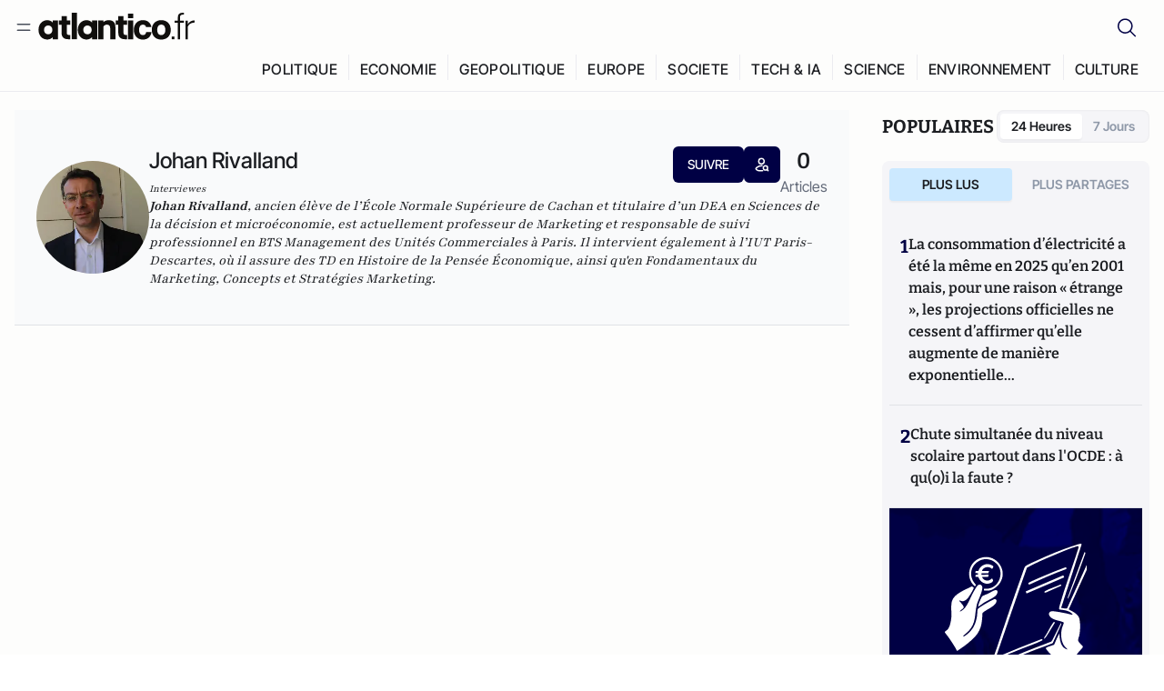

--- FILE ---
content_type: text/css; charset=utf-8
request_url: https://atlantico.fr/v3_nuxt/entry.CUcwEuyd.css
body_size: 17477
content:
*,::backdrop,:after,:before{--tw-border-spacing-x:0;--tw-border-spacing-y:0;--tw-translate-x:0;--tw-translate-y:0;--tw-rotate:0;--tw-skew-x:0;--tw-skew-y:0;--tw-scale-x:1;--tw-scale-y:1;--tw-pan-x: ;--tw-pan-y: ;--tw-pinch-zoom: ;--tw-scroll-snap-strictness:proximity;--tw-gradient-from-position: ;--tw-gradient-via-position: ;--tw-gradient-to-position: ;--tw-ordinal: ;--tw-slashed-zero: ;--tw-numeric-figure: ;--tw-numeric-spacing: ;--tw-numeric-fraction: ;--tw-ring-inset: ;--tw-ring-offset-width:0px;--tw-ring-offset-color:#fff;--tw-ring-color:#3b82f680;--tw-ring-offset-shadow:0 0 #0000;--tw-ring-shadow:0 0 #0000;--tw-shadow:0 0 #0000;--tw-shadow-colored:0 0 #0000;--tw-blur: ;--tw-brightness: ;--tw-contrast: ;--tw-grayscale: ;--tw-hue-rotate: ;--tw-invert: ;--tw-saturate: ;--tw-sepia: ;--tw-drop-shadow: ;--tw-backdrop-blur: ;--tw-backdrop-brightness: ;--tw-backdrop-contrast: ;--tw-backdrop-grayscale: ;--tw-backdrop-hue-rotate: ;--tw-backdrop-invert: ;--tw-backdrop-opacity: ;--tw-backdrop-saturate: ;--tw-backdrop-sepia: ;--tw-contain-size: ;--tw-contain-layout: ;--tw-contain-paint: ;--tw-contain-style: }/*! tailwindcss v3.4.17 | MIT License | https://tailwindcss.com*/*,:after,:before{border:0 solid #e5e7eb;box-sizing:border-box}:after,:before{--tw-content:""}:host,html{line-height:1.5;-webkit-text-size-adjust:100%;font-family:Inter Tight,sans-serif;font-feature-settings:normal;font-variation-settings:normal;tab-size:4;-webkit-tap-highlight-color:transparent}body{line-height:inherit;margin:0}hr{border-top-width:1px;color:inherit;height:0}abbr:where([title]){-webkit-text-decoration:underline dotted;text-decoration:underline dotted}h1,h2,h3,h4,h5,h6{font-size:inherit;font-weight:inherit}a{color:inherit;text-decoration:inherit}b,strong{font-weight:bolder}code,kbd,pre,samp{font-family:ui-monospace,SFMono-Regular,Menlo,Monaco,Consolas,Liberation Mono,Courier New,monospace;font-feature-settings:normal;font-size:1em;font-variation-settings:normal}small{font-size:80%}sub,sup{font-size:75%;line-height:0;position:relative;vertical-align:initial}sub{bottom:-.25em}sup{top:-.5em}table{border-collapse:collapse;border-color:inherit;text-indent:0}button,input,optgroup,select,textarea{color:inherit;font-family:inherit;font-feature-settings:inherit;font-size:100%;font-variation-settings:inherit;font-weight:inherit;letter-spacing:inherit;line-height:inherit;margin:0;padding:0}button,select{text-transform:none}button,input:where([type=button]),input:where([type=reset]),input:where([type=submit]){-webkit-appearance:button;background-color:initial;background-image:none}:-moz-focusring{outline:auto}:-moz-ui-invalid{box-shadow:none}progress{vertical-align:initial}::-webkit-inner-spin-button,::-webkit-outer-spin-button{height:auto}[type=search]{-webkit-appearance:textfield;outline-offset:-2px}::-webkit-search-decoration{-webkit-appearance:none}::-webkit-file-upload-button{-webkit-appearance:button;font:inherit}summary{display:list-item}blockquote,dd,dl,figure,h1,h2,h3,h4,h5,h6,hr,p,pre{margin:0}fieldset{margin:0}fieldset,legend{padding:0}menu,ol,ul{list-style:none;margin:0;padding:0}dialog{padding:0}textarea{resize:vertical}input::placeholder,textarea::placeholder{color:#9ca3af;opacity:1}[role=button],button{cursor:pointer}:disabled{cursor:default}audio,canvas,embed,iframe,img,object,svg,video{display:block;vertical-align:middle}img,video{height:auto;max-width:100%}[hidden]:where(:not([hidden=until-found])){display:none}.\!container{width:100%!important}.container{width:100%}@media (min-width:640px){.\!container{max-width:640px!important}.container{max-width:640px}}@media (min-width:768px){.\!container{max-width:768px!important}.container{max-width:768px}}@media (min-width:1024px){.\!container{max-width:1024px!important}.container{max-width:1024px}}@media (min-width:1280px){.\!container{max-width:1280px!important}.container{max-width:1280px}}@media (min-width:1360px){.\!container{max-width:1360px!important}.container{max-width:1360px}}@media (min-width:1536px){.\!container{max-width:1536px!important}.container{max-width:1536px}}.pointer-events-none{pointer-events:none}.pointer-events-auto{pointer-events:auto}.visible{visibility:visible}.fixed{position:fixed}.absolute{position:absolute}.relative{position:relative}.sticky{position:sticky}.inset-0{inset:0}.inset-x-0{left:0;right:0}.inset-y-0{bottom:0;top:0}.-right-1{right:-.25rem}.bottom-0{bottom:0}.bottom-16{bottom:4rem}.bottom-2{bottom:.5rem}.bottom-\[-1px\]{bottom:-1px}.left-0{left:0}.left-1\/2{left:50%}.left-2{left:.5rem}.left-3{left:.75rem}.left-4{left:1rem}.right-0{right:0}.right-2{right:.5rem}.right-4{right:1rem}.top-0{top:0}.top-1\/2{top:50%}.top-3{top:.75rem}.top-3\.5{top:.875rem}.top-4{top:1rem}.top-full{top:100%}.z-0{z-index:0}.z-10{z-index:10}.z-20{z-index:20}.z-30{z-index:30}.z-50{z-index:50}.z-\[10000\]{z-index:10000}.z-\[10001\]{z-index:10001}.z-\[10002\]{z-index:10002}.z-\[1\]{z-index:1}.z-\[2\]{z-index:2}.z-\[9998\]{z-index:9998}.z-\[99999\]{z-index:99999}.z-\[9999\]{z-index:9999}.z-\[99\]{z-index:99}.order-1{order:1}.order-2{order:2}.order-3{order:3}.order-5{order:5}.order-first{order:-9999}.order-last{order:9999}.col-span-12{grid-column:span 12/span 12}.col-span-2{grid-column:span 2/span 2}.col-span-3{grid-column:span 3/span 3}.col-span-4{grid-column:span 4/span 4}.float-right{float:right}.m-0{margin:0}.m-auto{margin:auto}.-mx-4{margin-left:-1rem;margin-right:-1rem}.mx-1{margin-left:.25rem;margin-right:.25rem}.mx-4{margin-left:1rem;margin-right:1rem}.mx-6{margin-left:1.5rem;margin-right:1.5rem}.mx-\[-10px\]{margin-left:-10px;margin-right:-10px}.mx-auto{margin-left:auto;margin-right:auto}.my-10{margin-bottom:2.5rem;margin-top:2.5rem}.my-2{margin-bottom:.5rem;margin-top:.5rem}.my-3{margin-bottom:.75rem;margin-top:.75rem}.my-4{margin-bottom:1rem;margin-top:1rem}.my-5{margin-bottom:1.25rem;margin-top:1.25rem}.my-6{margin-bottom:1.5rem;margin-top:1.5rem}.my-8{margin-bottom:2rem;margin-top:2rem}.-mb-\[14px\]{margin-bottom:-14px}.-mt-20{margin-top:-5rem}.-mt-24{margin-top:-6rem}.-mt-32{margin-top:-8rem}.-mt-4{margin-top:-1rem}.-mt-7{margin-top:-1.75rem}.-mt-8{margin-top:-2rem}.mb-0{margin-bottom:0}.mb-1{margin-bottom:.25rem}.mb-1\.5{margin-bottom:.375rem}.mb-10{margin-bottom:2.5rem}.mb-12{margin-bottom:3rem}.mb-16{margin-bottom:4rem}.mb-2{margin-bottom:.5rem}.mb-3{margin-bottom:.75rem}.mb-4{margin-bottom:1rem}.mb-5{margin-bottom:1.25rem}.mb-6{margin-bottom:1.5rem}.mb-8{margin-bottom:2rem}.mb-\[-24px\]{margin-bottom:-24px}.ml-1{margin-left:.25rem}.ml-2{margin-left:.5rem}.ml-3{margin-left:.75rem}.mr-1{margin-right:.25rem}.mr-3{margin-right:.75rem}.mt-1{margin-top:.25rem}.mt-10{margin-top:2.5rem}.mt-16{margin-top:4rem}.mt-2{margin-top:.5rem}.mt-20{margin-top:5rem}.mt-3{margin-top:.75rem}.mt-4{margin-top:1rem}.mt-5{margin-top:1.25rem}.mt-6{margin-top:1.5rem}.mt-8{margin-top:2rem}.mt-9{margin-top:2.25rem}.mt-\[-16px\]{margin-top:-16px}.mt-\[-180px\]{margin-top:-180px}.mt-\[-24px\]{margin-top:-24px}.mt-\[10px\]{margin-top:10px}.mt-auto{margin-top:auto}.box-border{box-sizing:border-box}.line-clamp-2{-webkit-line-clamp:2}.line-clamp-2,.line-clamp-3{display:-webkit-box;overflow:hidden;-webkit-box-orient:vertical}.line-clamp-3{-webkit-line-clamp:3}.line-clamp-5{display:-webkit-box;overflow:hidden;-webkit-box-orient:vertical;-webkit-line-clamp:5}.block{display:block}.inline-block{display:inline-block}.inline{display:inline}.flex{display:flex}.inline-flex{display:inline-flex}.table{display:table}.flow-root{display:flow-root}.grid{display:grid}.contents{display:contents}.hidden{display:none}.aspect-\[1\/1\]{aspect-ratio:1/1}.aspect-\[3\/4\]{aspect-ratio:3/4}.aspect-\[4\/3\]{aspect-ratio:4/3}.aspect-\[4\/5\]{aspect-ratio:4/5}.aspect-auto{aspect-ratio:auto}.aspect-square{aspect-ratio:1/1}.aspect-video{aspect-ratio:16/9}.h-1\.5{height:.375rem}.h-1\/3{height:33.333333%}.h-10{height:2.5rem}.h-11{height:2.75rem}.h-12{height:3rem}.h-16{height:4rem}.h-24{height:6rem}.h-3{height:.75rem}.h-4{height:1rem}.h-48{height:12rem}.h-5{height:1.25rem}.h-6{height:1.5rem}.h-7{height:1.75rem}.h-9{height:2.25rem}.h-96{height:24rem}.h-\[170px\]{height:170px}.h-\[26px\]{height:26px}.h-\[300px\]{height:300px}.h-\[32px\]{height:32px}.h-\[3px\]{height:3px}.h-\[400px\]{height:400px}.h-\[40px\]{height:40px}.h-\[5px\]{height:5px}.h-\[72px\]{height:72px}.h-\[90\%\]{height:90%}.h-\[94px\]{height:94px}.h-auto{height:auto}.h-fit{height:fit-content}.h-full{height:100%}.h-screen{height:100vh}.max-h-10{max-height:2.5rem}.max-h-11{max-height:2.75rem}.max-h-6{max-height:1.5rem}.max-h-60{max-height:15rem}.max-h-7{max-height:1.75rem}.max-h-9{max-height:2.25rem}.max-h-\[216px\]{max-height:216px}.max-h-\[240px\]{max-height:240px}.max-h-\[262px\]{max-height:262px}.max-h-\[356px\]{max-height:356px}.max-h-\[96px\]{max-height:96px}.max-h-none{max-height:none}.min-h-24{min-height:6rem}.min-h-32{min-height:8rem}.min-h-56{min-height:14rem}.min-h-9{min-height:2.25rem}.min-h-96{min-height:24rem}.min-h-\[148px\]{min-height:148px}.min-h-\[200px\]{min-height:200px}.min-h-\[30px\]{min-height:30px}.min-h-\[400px\]{min-height:400px}.min-h-\[42\.41px\]{min-height:42.41px}.min-h-\[44px\]{min-height:44px}.min-h-\[460px\]{min-height:460px}.min-h-\[500px\]{min-height:500px}.min-h-\[505px\]{min-height:505px}.min-h-\[57px\]{min-height:57px}.min-h-\[94px\]{min-height:94px}.min-h-screen{min-height:100vh}.w-1{width:.25rem}.w-1\/4{width:25%}.w-10{width:2.5rem}.w-11{width:2.75rem}.w-12{width:3rem}.w-16{width:4rem}.w-2\/3{width:66.666667%}.w-20{width:5rem}.w-24{width:6rem}.w-28{width:7rem}.w-3{width:.75rem}.w-3\/4{width:75%}.w-32{width:8rem}.w-4{width:1rem}.w-4\/5{width:80%}.w-5{width:1.25rem}.w-56{width:14rem}.w-6{width:1.5rem}.w-7{width:1.75rem}.w-9{width:2.25rem}.w-\[140px\]{width:140px}.w-\[150px\]{width:150px}.w-\[151px\]{width:151px}.w-\[153px\]{width:153px}.w-\[185px\]{width:185px}.w-\[200px\]{width:200px}.w-\[28\%\]{width:28%}.w-\[300px\]{width:300px}.w-\[400px\]{width:400px}.w-\[40px\]{width:40px}.w-\[460px\]{width:460px}.w-\[570px\]{width:570px}.w-\[660px\]{width:660px}.w-\[72px\]{width:72px}.w-\[96px\]{width:96px}.w-auto{width:auto}.w-fit{width:fit-content}.w-full{width:100%}.w-max{width:max-content}.min-w-0{min-width:0}.min-w-\[153px\]{min-width:153px}.min-w-\[156px\]{min-width:156px}.min-w-\[40\%\]{min-width:40%}.max-w-10{max-width:2.5rem}.max-w-52{max-width:13rem}.max-w-\[1360px\]{max-width:1360px}.max-w-\[230px\]{max-width:230px}.max-w-\[250px\]{max-width:250px}.max-w-\[304px\]{max-width:304px}.max-w-\[620px\]{max-width:620px}.max-w-\[80\%\]{max-width:80%}.max-w-\[860px\]{max-width:860px}.max-w-\[90\%\]{max-width:90%}.max-w-\[95\%\]{max-width:95%}.max-w-\[96px\]{max-width:96px}.max-w-\[97\%\]{max-width:97%}.max-w-md{max-width:28rem}.max-w-xs{max-width:20rem}.flex-1{flex:1 1 0%}.flex-shrink-0,.shrink-0{flex-shrink:0}.flex-grow{flex-grow:1}.origin-left{transform-origin:left}.origin-top-right{transform-origin:top right}.-translate-x-1\/2{--tw-translate-x:-50%}.-translate-x-14,.-translate-x-1\/2{transform:translate(var(--tw-translate-x),var(--tw-translate-y)) rotate(var(--tw-rotate)) skew(var(--tw-skew-x)) skewY(var(--tw-skew-y)) scaleX(var(--tw-scale-x)) scaleY(var(--tw-scale-y))}.-translate-x-14{--tw-translate-x:-3.5rem}.-translate-x-2{--tw-translate-x:-.5rem}.-translate-x-2,.-translate-x-full{transform:translate(var(--tw-translate-x),var(--tw-translate-y)) rotate(var(--tw-rotate)) skew(var(--tw-skew-x)) skewY(var(--tw-skew-y)) scaleX(var(--tw-scale-x)) scaleY(var(--tw-scale-y))}.-translate-x-full{--tw-translate-x:-100%}.-translate-y-1\/2{--tw-translate-y:-50%}.-translate-y-1\/2,.-translate-y-2{transform:translate(var(--tw-translate-x),var(--tw-translate-y)) rotate(var(--tw-rotate)) skew(var(--tw-skew-x)) skewY(var(--tw-skew-y)) scaleX(var(--tw-scale-x)) scaleY(var(--tw-scale-y))}.-translate-y-2{--tw-translate-y:-.5rem}.-translate-y-4{--tw-translate-y:-1rem}.-translate-y-4,.translate-x-0{transform:translate(var(--tw-translate-x),var(--tw-translate-y)) rotate(var(--tw-rotate)) skew(var(--tw-skew-x)) skewY(var(--tw-skew-y)) scaleX(var(--tw-scale-x)) scaleY(var(--tw-scale-y))}.translate-x-0{--tw-translate-x:0px}.translate-x-4{--tw-translate-x:1rem}.translate-x-4,.translate-x-full{transform:translate(var(--tw-translate-x),var(--tw-translate-y)) rotate(var(--tw-rotate)) skew(var(--tw-skew-x)) skewY(var(--tw-skew-y)) scaleX(var(--tw-scale-x)) scaleY(var(--tw-scale-y))}.translate-x-full{--tw-translate-x:100%}.translate-y-0{--tw-translate-y:0px}.-rotate-90,.translate-y-0{transform:translate(var(--tw-translate-x),var(--tw-translate-y)) rotate(var(--tw-rotate)) skew(var(--tw-skew-x)) skewY(var(--tw-skew-y)) scaleX(var(--tw-scale-x)) scaleY(var(--tw-scale-y))}.-rotate-90{--tw-rotate:-90deg}.rotate-180{--tw-rotate:180deg}.rotate-180,.rotate-90{transform:translate(var(--tw-translate-x),var(--tw-translate-y)) rotate(var(--tw-rotate)) skew(var(--tw-skew-x)) skewY(var(--tw-skew-y)) scaleX(var(--tw-scale-x)) scaleY(var(--tw-scale-y))}.rotate-90{--tw-rotate:90deg}.scale-110{--tw-scale-x:1.1;--tw-scale-y:1.1}.scale-110,.scale-\[1\.2\]{transform:translate(var(--tw-translate-x),var(--tw-translate-y)) rotate(var(--tw-rotate)) skew(var(--tw-skew-x)) skewY(var(--tw-skew-y)) scaleX(var(--tw-scale-x)) scaleY(var(--tw-scale-y))}.scale-\[1\.2\]{--tw-scale-x:1.2;--tw-scale-y:1.2}.scale-\[1\.3\]{--tw-scale-x:1.3;--tw-scale-y:1.3}.scale-\[1\.3\],.scale-\[1\.6\]{transform:translate(var(--tw-translate-x),var(--tw-translate-y)) rotate(var(--tw-rotate)) skew(var(--tw-skew-x)) skewY(var(--tw-skew-y)) scaleX(var(--tw-scale-x)) scaleY(var(--tw-scale-y))}.scale-\[1\.6\]{--tw-scale-x:1.6;--tw-scale-y:1.6}.scale-\[2\.2\]{--tw-scale-x:2.2;--tw-scale-y:2.2}.scale-\[2\.2\],.scale-\[2\]{transform:translate(var(--tw-translate-x),var(--tw-translate-y)) rotate(var(--tw-rotate)) skew(var(--tw-skew-x)) skewY(var(--tw-skew-y)) scaleX(var(--tw-scale-x)) scaleY(var(--tw-scale-y))}.scale-\[2\]{--tw-scale-x:2;--tw-scale-y:2}.transform{transform:translate(var(--tw-translate-x),var(--tw-translate-y)) rotate(var(--tw-rotate)) skew(var(--tw-skew-x)) skewY(var(--tw-skew-y)) scaleX(var(--tw-scale-x)) scaleY(var(--tw-scale-y))}@keyframes bounce{0%,to{animation-timing-function:cubic-bezier(.8,0,1,1);transform:translateY(-25%)}50%{animation-timing-function:cubic-bezier(0,0,.2,1);transform:none}}.animate-bounce{animation:bounce 1s infinite}@keyframes pulse{50%{opacity:.5}}.animate-pulse{animation:pulse 2s cubic-bezier(.4,0,.6,1) infinite}@keyframes spin{to{transform:rotate(1turn)}}.animate-spin{animation:spin 1s linear infinite}.cursor-auto{cursor:auto}.cursor-default{cursor:default}.cursor-grab{cursor:grab}.cursor-grabbing{cursor:grabbing}.cursor-not-allowed{cursor:not-allowed}.cursor-pointer{cursor:pointer}.cursor-wait{cursor:wait}.resize{resize:both}.snap-x{scroll-snap-type:x var(--tw-scroll-snap-strictness)}.snap-mandatory{--tw-scroll-snap-strictness:mandatory}.snap-start{scroll-snap-align:start}.snap-center{scroll-snap-align:center}.appearance-none{appearance:none}.grid-cols-1{grid-template-columns:repeat(1,minmax(0,1fr))}.grid-cols-2{grid-template-columns:repeat(2,minmax(0,1fr))}.grid-cols-3{grid-template-columns:repeat(3,minmax(0,1fr))}.grid-cols-5{grid-template-columns:repeat(5,minmax(0,1fr))}.flex-row{flex-direction:row}.\!flex-row-reverse{flex-direction:row-reverse!important}.flex-row-reverse{flex-direction:row-reverse}.\!flex-col{flex-direction:column!important}.flex-col{flex-direction:column}.flex-col-reverse{flex-direction:column-reverse}.flex-wrap{flex-wrap:wrap}.place-items-start{place-items:start}.items-start{align-items:flex-start}.items-end{align-items:flex-end}.items-center{align-items:center}.justify-start{justify-content:flex-start}.justify-end{justify-content:flex-end}.justify-center{justify-content:center}.justify-between{justify-content:space-between}.justify-items-start{justify-items:start}.gap-0{gap:0}.gap-1{gap:.25rem}.gap-1\.5{gap:.375rem}.gap-10{gap:2.5rem}.gap-16{gap:4rem}.gap-2{gap:.5rem}.gap-2\.5{gap:.625rem}.gap-20{gap:5rem}.gap-3{gap:.75rem}.gap-4{gap:1rem}.gap-5{gap:1.25rem}.gap-6{gap:1.5rem}.gap-7{gap:1.75rem}.gap-8{gap:2rem}.gap-\[10px\]{gap:10px}.gap-\[2px\]{gap:2px}.gap-x-2{column-gap:.5rem}.gap-x-3{column-gap:.75rem}.gap-x-4{column-gap:1rem}.gap-x-6{column-gap:1.5rem}.gap-y-0{row-gap:0}.gap-y-2{row-gap:.5rem}.gap-y-3{row-gap:.75rem}.gap-y-4{row-gap:1rem}.gap-y-6{row-gap:1.5rem}.-space-x-1\.5>:not([hidden])~:not([hidden]){--tw-space-x-reverse:0;margin-left:calc(-.375rem*(1 - var(--tw-space-x-reverse)));margin-right:calc(-.375rem*var(--tw-space-x-reverse))}.-space-x-2\.5>:not([hidden])~:not([hidden]){--tw-space-x-reverse:0;margin-left:calc(-.625rem*(1 - var(--tw-space-x-reverse)));margin-right:calc(-.625rem*var(--tw-space-x-reverse))}.space-x-2>:not([hidden])~:not([hidden]){--tw-space-x-reverse:0;margin-left:calc(.5rem*(1 - var(--tw-space-x-reverse)));margin-right:calc(.5rem*var(--tw-space-x-reverse))}.space-x-3>:not([hidden])~:not([hidden]){--tw-space-x-reverse:0;margin-left:calc(.75rem*(1 - var(--tw-space-x-reverse)));margin-right:calc(.75rem*var(--tw-space-x-reverse))}.self-start{align-self:flex-start}.self-end{align-self:flex-end}.self-center{align-self:center}.justify-self-center{justify-self:center}.overflow-hidden{overflow:hidden}.overflow-x-auto{overflow-x:auto}.overflow-y-auto{overflow-y:auto}.overflow-x-hidden{overflow-x:hidden}.scroll-smooth{scroll-behavior:smooth}.truncate{overflow:hidden;text-overflow:ellipsis}.truncate,.whitespace-nowrap{white-space:nowrap}.whitespace-pre-line{white-space:pre-line}.break-words{overflow-wrap:break-word}.rounded{border-radius:.25rem}.rounded-3xl{border-radius:1.5rem}.rounded-\[100px\]{border-radius:100px}.rounded-\[20px\]{border-radius:20px}.rounded-\[4px\]{border-radius:4px}.rounded-\[8px\]{border-radius:8px}.rounded-full{border-radius:9999px}.rounded-lg{border-radius:.5rem}.rounded-md{border-radius:.375rem}.rounded-sm{border-radius:.125rem}.rounded-xl{border-radius:.75rem}.rounded-b-lg{border-bottom-left-radius:.5rem;border-bottom-right-radius:.5rem}.rounded-l-full{border-bottom-left-radius:9999px;border-top-left-radius:9999px}.rounded-r-full{border-bottom-right-radius:9999px;border-top-right-radius:9999px}.rounded-t-lg{border-top-left-radius:.5rem;border-top-right-radius:.5rem}.border{border-width:1px}.border-2{border-width:2px}.border-4{border-width:4px}.border-\[1\.5px\]{border-width:1.5px}.\!border-b-0{border-bottom-width:0!important}.border-b{border-bottom-width:1px}.border-b-0{border-bottom-width:0}.border-b-4{border-bottom-width:4px}.border-l{border-left-width:1px}.border-r{border-right-width:1px}.border-r-0{border-right-width:0}.border-t{border-top-width:1px}.border-t-0{border-top-width:0}.border-t-2{border-top-width:2px}.border-solid{border-style:solid}.border-\[\#0090FF99\]{border-color:#0090ff99}.border-\[\#1C1E22\]{--tw-border-opacity:1;border-color:rgb(28 30 34/var(--tw-border-opacity,1))}.border-\[\#1D1C1F26\]{border-color:#1d1c1f26}.border-\[\#3B3B6F\]{--tw-border-opacity:1;border-color:rgb(59 59 111/var(--tw-border-opacity,1))}.border-\[\#3D3D71\]{--tw-border-opacity:1;border-color:rgb(61 61 113/var(--tw-border-opacity,1))}.border-\[\#555582\]{--tw-border-opacity:1;border-color:rgb(85 85 130/var(--tw-border-opacity,1))}.border-\[\#8E98A83D\]{border-color:#8e98a83d}.border-\[\#B5CAD7\]{--tw-border-opacity:1;border-color:rgb(181 202 215/var(--tw-border-opacity,1))}.border-\[\#E5E5E7\]{--tw-border-opacity:1;border-color:rgb(229 229 231/var(--tw-border-opacity,1))}.border-\[\#EBEBF0\]{--tw-border-opacity:1;border-color:rgb(235 235 240/var(--tw-border-opacity,1))}.border-\[\#F6F6F6\]{--tw-border-opacity:1;border-color:rgb(246 246 246/var(--tw-border-opacity,1))}.border-\[\#FFFFFF3D\]{border-color:#ffffff3d}.border-\[\#FFFFFF52\]{border-color:#ffffff52}.border-brand9{--tw-border-opacity:1;border-color:rgb(0 0 68/var(--tw-border-opacity,1))}.border-gray-200{--tw-border-opacity:1;border-color:rgb(229 231 235/var(--tw-border-opacity,1))}.border-gray-400{--tw-border-opacity:1;border-color:rgb(156 163 175/var(--tw-border-opacity,1))}.border-gray1{--tw-border-opacity:1;border-color:rgb(241 242 244/var(--tw-border-opacity,1))}.border-gray2{--tw-border-opacity:1;border-color:rgb(224 226 230/var(--tw-border-opacity,1))}.border-gray3{--tw-border-opacity:1;border-color:rgb(210 213 218/var(--tw-border-opacity,1))}.border-green-200{--tw-border-opacity:1;border-color:rgb(187 247 208/var(--tw-border-opacity,1))}.border-link-blue{--tw-border-opacity:1;border-color:rgb(0 144 255/var(--tw-border-opacity,1))}.border-red-200{--tw-border-opacity:1;border-color:rgb(254 202 202/var(--tw-border-opacity,1))}.border-red-500{--tw-border-opacity:1;border-color:rgb(239 68 68/var(--tw-border-opacity,1))}.border-slate-300{--tw-border-opacity:1;border-color:rgb(203 213 225/var(--tw-border-opacity,1))}.border-transparent{border-color:#0000}.border-white{--tw-border-opacity:1;border-color:rgb(255 255 255/var(--tw-border-opacity,1))}.border-white\/30{border-color:#ffffff4d}.border-yellow-btn{--tw-border-opacity:1;border-color:rgb(247 206 70/var(--tw-border-opacity,1))}.border-t-white{--tw-border-opacity:1;border-top-color:rgb(255 255 255/var(--tw-border-opacity,1))}.border-t-yellow-btn{--tw-border-opacity:1;border-top-color:rgb(247 206 70/var(--tw-border-opacity,1))}.bg-\[\#00000080\]{background-color:#00000080}.bg-\[\#0090ff\]{--tw-bg-opacity:1;background-color:rgb(0 144 255/var(--tw-bg-opacity,1))}.bg-\[\#1F1F5A\]{--tw-bg-opacity:1;background-color:rgb(31 31 90/var(--tw-bg-opacity,1))}.bg-\[\#D5D7DBCC\]{background-color:#d5d7dbcc}.bg-\[\#E5E9EC\]{--tw-bg-opacity:1;background-color:rgb(229 233 236/var(--tw-bg-opacity,1))}.bg-\[\#E5F4FF\]{--tw-bg-opacity:1;background-color:rgb(229 244 255/var(--tw-bg-opacity,1))}.bg-\[\#E6E6EC\]{--tw-bg-opacity:1;background-color:rgb(230 230 236/var(--tw-bg-opacity,1))}.bg-\[\#EBEBF0\]{--tw-bg-opacity:1;background-color:rgb(235 235 240/var(--tw-bg-opacity,1))}.bg-\[\#F5F5F8\]{--tw-bg-opacity:1;background-color:rgb(245 245 248/var(--tw-bg-opacity,1))}.bg-\[\#F5FBFF\]{--tw-bg-opacity:1;background-color:rgb(245 251 255/var(--tw-bg-opacity,1))}.bg-\[\#F7F7F5\]{--tw-bg-opacity:1;background-color:rgb(247 247 245/var(--tw-bg-opacity,1))}.bg-\[\#F9FAFB\]{--tw-bg-opacity:1;background-color:rgb(249 250 251/var(--tw-bg-opacity,1))}.bg-\[\#FAFAFA80\]{background-color:#fafafa80}.bg-\[\#FAFAFB\]{--tw-bg-opacity:1;background-color:rgb(250 250 251/var(--tw-bg-opacity,1))}.bg-\[\#FDFDFC\]{--tw-bg-opacity:1;background-color:rgb(253 253 252/var(--tw-bg-opacity,1))}.bg-\[\#FFCC00\]{--tw-bg-opacity:1;background-color:rgb(255 204 0/var(--tw-bg-opacity,1))}.bg-\[\#FFF0B2\]{--tw-bg-opacity:1;background-color:rgb(255 240 178/var(--tw-bg-opacity,1))}.bg-\[\#FFFFFF1F\]{background-color:#ffffff1f}.bg-\[\#FFFFFF80\]{background-color:#ffffff80}.bg-\[\#dd3636\]{--tw-bg-opacity:1;background-color:rgb(221 54 54/var(--tw-bg-opacity,1))}.bg-\[\#e0f2e9\]{--tw-bg-opacity:1;background-color:rgb(224 242 233/var(--tw-bg-opacity,1))}.bg-\[\#fafafa9c\]{background-color:#fafafa9c}.bg-\[\#fdfdfc\]{--tw-bg-opacity:1;background-color:rgb(253 253 252/var(--tw-bg-opacity,1))}.bg-black{--tw-bg-opacity:1;background-color:rgb(0 0 0/var(--tw-bg-opacity,1))}.bg-black\/50{background-color:#00000080}.bg-blueLight{--tw-bg-opacity:1;background-color:rgb(204 233 255/var(--tw-bg-opacity,1))}.bg-blueMedium{--tw-bg-opacity:1;background-color:rgb(0 153 255/var(--tw-bg-opacity,1))}.bg-brand0{--tw-bg-opacity:1;background-color:rgb(241 241 246/var(--tw-bg-opacity,1))}.bg-brand19{--tw-bg-opacity:1;background-color:rgb(229 229 253/var(--tw-bg-opacity,1))}.bg-brand20{--tw-bg-opacity:1;background-color:rgb(244 244 255/var(--tw-bg-opacity,1))}.bg-brand9{--tw-bg-opacity:1;background-color:rgb(0 0 68/var(--tw-bg-opacity,1))}.bg-gray-100{--tw-bg-opacity:1;background-color:rgb(243 244 246/var(--tw-bg-opacity,1))}.bg-gray-200{--tw-bg-opacity:1;background-color:rgb(229 231 235/var(--tw-bg-opacity,1))}.bg-gray-50{--tw-bg-opacity:1;background-color:rgb(249 250 251/var(--tw-bg-opacity,1))}.bg-gray-500{--tw-bg-opacity:1;background-color:rgb(107 114 128/var(--tw-bg-opacity,1))}.bg-gray-700{--tw-bg-opacity:1;background-color:rgb(55 65 81/var(--tw-bg-opacity,1))}.bg-gray0{--tw-bg-opacity:1;background-color:rgb(250 250 250/var(--tw-bg-opacity,1))}.bg-gray1{--tw-bg-opacity:1;background-color:rgb(241 242 244/var(--tw-bg-opacity,1))}.bg-gray2{--tw-bg-opacity:1;background-color:rgb(224 226 230/var(--tw-bg-opacity,1))}.bg-green-50{--tw-bg-opacity:1;background-color:rgb(240 253 244/var(--tw-bg-opacity,1))}.bg-link-blue{--tw-bg-opacity:1;background-color:rgb(0 144 255/var(--tw-bg-opacity,1))}.bg-red-50{--tw-bg-opacity:1;background-color:rgb(254 242 242/var(--tw-bg-opacity,1))}.bg-transparent{background-color:initial}.bg-white{--tw-bg-opacity:1;background-color:rgb(255 255 255/var(--tw-bg-opacity,1))}.bg-white\/80{background-color:#fffc}.bg-yellow-btn{--tw-bg-opacity:1;background-color:rgb(247 206 70/var(--tw-bg-opacity,1))}.bg-gradient-to-b{background-image:linear-gradient(to bottom,var(--tw-gradient-stops))}.bg-gradient-to-t{background-image:linear-gradient(to top,var(--tw-gradient-stops))}.from-black\/70{--tw-gradient-from:#000000b3 var(--tw-gradient-from-position);--tw-gradient-to:#0000 var(--tw-gradient-to-position);--tw-gradient-stops:var(--tw-gradient-from),var(--tw-gradient-to)}.from-black\/80{--tw-gradient-from:#000c var(--tw-gradient-from-position);--tw-gradient-to:#0000 var(--tw-gradient-to-position);--tw-gradient-stops:var(--tw-gradient-from),var(--tw-gradient-to)}.from-transparent{--tw-gradient-from:#0000 var(--tw-gradient-from-position);--tw-gradient-to:#0000 var(--tw-gradient-to-position);--tw-gradient-stops:var(--tw-gradient-from),var(--tw-gradient-to)}.via-black\/30{--tw-gradient-to:#0000 var(--tw-gradient-to-position);--tw-gradient-stops:var(--tw-gradient-from),#0000004d var(--tw-gradient-via-position),var(--tw-gradient-to)}.via-black\/40{--tw-gradient-to:#0000 var(--tw-gradient-to-position);--tw-gradient-stops:var(--tw-gradient-from),#0006 var(--tw-gradient-via-position),var(--tw-gradient-to)}.to-\[rgb\(253\,253\,252\)\]{--tw-gradient-to:#fdfdfc var(--tw-gradient-to-position)}.to-transparent{--tw-gradient-to:#0000 var(--tw-gradient-to-position)}.object-contain{object-fit:contain}.object-cover{object-fit:cover}.object-\[10\%_47\%\]{object-position:10% 47%}.p-0{padding:0}.p-1{padding:.25rem}.p-2{padding:.5rem}.p-2\.5{padding:.625rem}.p-3{padding:.75rem}.p-4{padding:1rem}.p-5{padding:1.25rem}.p-6{padding:1.5rem}.p-\[14px\]{padding:14px}.\!px-0{padding-left:0!important;padding-right:0!important}.px-0{padding-left:0;padding-right:0}.px-1{padding-left:.25rem;padding-right:.25rem}.px-12{padding-left:3rem;padding-right:3rem}.px-16{padding-left:4rem;padding-right:4rem}.px-2{padding-left:.5rem;padding-right:.5rem}.px-3{padding-left:.75rem;padding-right:.75rem}.px-32{padding-left:8rem;padding-right:8rem}.px-4{padding-left:1rem;padding-right:1rem}.px-5{padding-left:1.25rem;padding-right:1.25rem}.px-6{padding-left:1.5rem;padding-right:1.5rem}.px-8{padding-left:2rem;padding-right:2rem}.px-9{padding-left:2.25rem;padding-right:2.25rem}.px-\[18px\]{padding-left:18px;padding-right:18px}.py-1{padding-bottom:.25rem;padding-top:.25rem}.py-1\.5{padding-bottom:.375rem;padding-top:.375rem}.py-10{padding-bottom:2.5rem;padding-top:2.5rem}.py-12{padding-bottom:3rem;padding-top:3rem}.py-2{padding-bottom:.5rem;padding-top:.5rem}.py-2\.5{padding-bottom:.625rem;padding-top:.625rem}.py-3{padding-bottom:.75rem;padding-top:.75rem}.py-4{padding-bottom:1rem;padding-top:1rem}.py-5{padding-bottom:1.25rem;padding-top:1.25rem}.py-6{padding-bottom:1.5rem;padding-top:1.5rem}.py-7{padding-bottom:1.75rem;padding-top:1.75rem}.py-8{padding-bottom:2rem;padding-top:2rem}.py-\[10px\]{padding-bottom:10px;padding-top:10px}.py-\[11px\]{padding-bottom:11px;padding-top:11px}.py-\[15px\]{padding-bottom:15px;padding-top:15px}.\!pt-0{padding-top:0!important}.pb-0{padding-bottom:0}.pb-1{padding-bottom:.25rem}.pb-11{padding-bottom:2.75rem}.pb-16{padding-bottom:4rem}.pb-2{padding-bottom:.5rem}.pb-20{padding-bottom:5rem}.pb-3{padding-bottom:.75rem}.pb-4{padding-bottom:1rem}.pb-5{padding-bottom:1.25rem}.pb-56{padding-bottom:14rem}.pb-6{padding-bottom:1.5rem}.pb-8{padding-bottom:2rem}.pb-\[28px\]{padding-bottom:28px}.pl-10{padding-left:2.5rem}.pl-11{padding-left:2.75rem}.pl-3{padding-left:.75rem}.pl-3\.5{padding-left:.875rem}.pl-4{padding-left:1rem}.pl-7{padding-left:1.75rem}.pr-1{padding-right:.25rem}.pr-10{padding-right:2.5rem}.pr-12{padding-right:3rem}.pr-2{padding-right:.5rem}.pr-3{padding-right:.75rem}.pr-4{padding-right:1rem}.pr-6{padding-right:1.5rem}.pt-0{padding-top:0}.pt-1{padding-top:.25rem}.pt-10{padding-top:2.5rem}.pt-2{padding-top:.5rem}.pt-4{padding-top:1rem}.pt-5{padding-top:1.25rem}.pt-6{padding-top:1.5rem}.text-left{text-align:left}.text-center{text-align:center}.\!text-start{text-align:start!important}.text-start{text-align:start}.font-bitter{font-family:Bitter,Roboto Slab,Georgia,serif}.font-playfair{font-family:Playfair,sans-serif}.font-sans{font-family:Inter Tight,sans-serif}.font-serif{font-family:ui-serif,Georgia,Cambria,Times New Roman,Times,serif}.font-sourceSerif{font-family:"Source Serif 4",sans-serif}.text-2xl{font-size:1.5rem;line-height:2rem}.text-3xl{font-size:1.875rem;line-height:2.25rem}.text-4xl{font-size:2.25rem;line-height:2.5rem}.text-\[24px\]{font-size:24px}.text-\[26px\]{font-size:26px}.text-\[28px\]{font-size:28px}.text-base{font-size:1rem;line-height:1.5rem}.text-lg{font-size:1.125rem;line-height:1.75rem}.text-sm{font-size:.875rem;line-height:1.25rem}.text-xl{font-size:1.25rem;line-height:1.75rem}.text-xs{font-size:.75rem;line-height:1rem}.font-bold{font-weight:700}.font-medium{font-weight:500}.font-normal{font-weight:400}.font-semibold{font-weight:600}.uppercase{text-transform:uppercase}.capitalize{text-transform:capitalize}.italic{font-style:italic}.tabular-nums{--tw-numeric-spacing:tabular-nums;font-variant-numeric:var(--tw-ordinal) var(--tw-slashed-zero) var(--tw-numeric-figure) var(--tw-numeric-spacing) var(--tw-numeric-fraction)}.\!leading-9{line-height:2.25rem!important}.leading-5{line-height:1.25rem}.leading-6{line-height:1.5rem}.leading-\[1\.25\]{line-height:1.25}.leading-\[1\.2\]{line-height:1.2}.leading-\[1\.35\]{line-height:1.35}.leading-\[1\.4\]{line-height:1.4}.leading-\[1\.5\]{line-height:1.5}.leading-\[125\%\]{line-height:125%}.leading-\[130\%\]{line-height:130%}.leading-\[140\%\]{line-height:140%}.leading-\[21px\]{line-height:21px}.leading-\[22px\]{line-height:22px}.leading-\[30px\]{line-height:30px}.leading-snug{line-height:1.375}.leading-tight{line-height:1.25}.tracking-\[-0\.01em\]{letter-spacing:-.01em}.tracking-\[0\.02em\]{letter-spacing:.02em}.tracking-\[0\.32px\]{letter-spacing:.32px}.tracking-\[0\.56px\]{letter-spacing:.56px}.tracking-\[0\.6px\]{letter-spacing:.6px}.tracking-\[0em\]{letter-spacing:0}.tracking-wide{letter-spacing:.025em}.tracking-widest{letter-spacing:.1em}.\!text-\[\#8E98A8\]{--tw-text-opacity:1!important;color:rgb(142 152 168/var(--tw-text-opacity,1))!important}.text-\[\#0090FF\]{--tw-text-opacity:1;color:rgb(0 144 255/var(--tw-text-opacity,1))}.text-\[\#0d6b3a\]{--tw-text-opacity:1;color:rgb(13 107 58/var(--tw-text-opacity,1))}.text-\[\#100F0D\]{--tw-text-opacity:1;color:rgb(16 15 13/var(--tw-text-opacity,1))}.text-\[\#101114\]{--tw-text-opacity:1;color:rgb(16 17 20/var(--tw-text-opacity,1))}.text-\[\#1162F9\]{--tw-text-opacity:1;color:rgb(17 98 249/var(--tw-text-opacity,1))}.text-\[\#161616\]{--tw-text-opacity:1;color:rgb(22 22 22/var(--tw-text-opacity,1))}.text-\[\#32363E\]{--tw-text-opacity:1;color:rgb(50 54 62/var(--tw-text-opacity,1))}.text-\[\#606060\]{--tw-text-opacity:1;color:rgb(96 96 96/var(--tw-text-opacity,1))}.text-\[\#7E7EDF\]{--tw-text-opacity:1;color:rgb(126 126 223/var(--tw-text-opacity,1))}.text-\[\#8E98A8\]{--tw-text-opacity:1;color:rgb(142 152 168/var(--tw-text-opacity,1))}.text-\[\#9BD7FF\],.text-\[\#9bd7ff\]{--tw-text-opacity:1;color:rgb(155 215 255/var(--tw-text-opacity,1))}.text-\[\#C0C0D1\]{--tw-text-opacity:1;color:rgb(192 192 209/var(--tw-text-opacity,1))}.text-\[\#EBEBF0\]{--tw-text-opacity:1;color:rgb(235 235 240/var(--tw-text-opacity,1))}.text-\[\#FFFFFF3D\]{color:#ffffff3d}.text-\[\#FFFFFFCC\]{color:#fffc}.text-black{--tw-text-opacity:1;color:rgb(0 0 0/var(--tw-text-opacity,1))}.text-blue-400{--tw-text-opacity:1;color:rgb(96 165 250/var(--tw-text-opacity,1))}.text-blueMedium{--tw-text-opacity:1;color:rgb(0 153 255/var(--tw-text-opacity,1))}.text-brand13{--tw-text-opacity:1;color:rgb(51 51 241/var(--tw-text-opacity,1))}.text-brand2{--tw-text-opacity:1;color:rgb(178 178 199/var(--tw-text-opacity,1))}.text-brand5{--tw-text-opacity:1;color:rgb(102 102 143/var(--tw-text-opacity,1))}.text-brand9{--tw-text-opacity:1;color:rgb(0 0 68/var(--tw-text-opacity,1))}.text-gray-300{--tw-text-opacity:1;color:rgb(209 213 219/var(--tw-text-opacity,1))}.text-gray-500{--tw-text-opacity:1;color:rgb(107 114 128/var(--tw-text-opacity,1))}.text-gray-600{--tw-text-opacity:1;color:rgb(75 85 99/var(--tw-text-opacity,1))}.text-gray-700{--tw-text-opacity:1;color:rgb(55 65 81/var(--tw-text-opacity,1))}.text-gray-800{--tw-text-opacity:1;color:rgb(31 41 55/var(--tw-text-opacity,1))}.text-gray-900{--tw-text-opacity:1;color:rgb(17 24 39/var(--tw-text-opacity,1))}.text-gray10{--tw-text-opacity:1;color:rgb(28 30 34/var(--tw-text-opacity,1))}.text-gray6{--tw-text-opacity:1;color:rgb(126 134 149/var(--tw-text-opacity,1))}.text-gray7{--tw-text-opacity:1;color:rgb(99 106 121/var(--tw-text-opacity,1))}.text-gray8{--tw-text-opacity:1;color:rgb(73 79 90/var(--tw-text-opacity,1))}.text-gray9{--tw-text-opacity:1;color:rgb(50 54 62/var(--tw-text-opacity,1))}.text-green-600{--tw-text-opacity:1;color:rgb(22 163 74/var(--tw-text-opacity,1))}.text-green-800{--tw-text-opacity:1;color:rgb(22 101 52/var(--tw-text-opacity,1))}.text-link-blue{--tw-text-opacity:1;color:rgb(0 144 255/var(--tw-text-opacity,1))}.text-neutral-500{--tw-text-opacity:1;color:rgb(115 115 115/var(--tw-text-opacity,1))}.text-red-500{--tw-text-opacity:1;color:rgb(239 68 68/var(--tw-text-opacity,1))}.text-red-600{--tw-text-opacity:1;color:rgb(220 38 38/var(--tw-text-opacity,1))}.text-red-800{--tw-text-opacity:1;color:rgb(153 27 27/var(--tw-text-opacity,1))}.text-slate-600{--tw-text-opacity:1;color:rgb(71 85 105/var(--tw-text-opacity,1))}.text-white{--tw-text-opacity:1;color:rgb(255 255 255/var(--tw-text-opacity,1))}.underline{text-decoration-line:underline}.opacity-0{opacity:0}.opacity-10{opacity:.1}.opacity-100{opacity:1}.opacity-30{opacity:.3}.opacity-40{opacity:.4}.opacity-50{opacity:.5}.opacity-90{opacity:.9}.opacity-\[40\%\]{opacity:40%}.mix-blend-soft-light{mix-blend-mode:soft-light}.shadow{--tw-shadow:0 1px 3px 0 #0000001a,0 1px 2px -1px #0000001a;--tw-shadow-colored:0 1px 3px 0 var(--tw-shadow-color),0 1px 2px -1px var(--tw-shadow-color)}.shadow,.shadow-\[0px_-4px_12px_0px_\#00000014\,0px_4px_12px_0px_\#0000001F\]{box-shadow:var(--tw-ring-offset-shadow,0 0 #0000),var(--tw-ring-shadow,0 0 #0000),var(--tw-shadow)}.shadow-\[0px_-4px_12px_0px_\#00000014\,0px_4px_12px_0px_\#0000001F\]{--tw-shadow:0px -4px 12px 0px #00000014,0px 4px 12px 0px #0000001f;--tw-shadow-colored:0px -4px 12px 0px var(--tw-shadow-color),0px 4px 12px 0px var(--tw-shadow-color)}.shadow-\[0px_0px_12px_0px_\#00000014\]{--tw-shadow:0px 0px 12px 0px #00000014;--tw-shadow-colored:0px 0px 12px 0px var(--tw-shadow-color)}.shadow-\[0px_0px_12px_0px_\#00000014\],.shadow-\[0px_1px_2px_0px_\#EBEBED\]{box-shadow:var(--tw-ring-offset-shadow,0 0 #0000),var(--tw-ring-shadow,0 0 #0000),var(--tw-shadow)}.shadow-\[0px_1px_2px_0px_\#EBEBED\]{--tw-shadow:0px 1px 2px 0px #ebebed;--tw-shadow-colored:0px 1px 2px 0px var(--tw-shadow-color)}.shadow-\[0px_2px_2px_0px_\#0000000A\]{--tw-shadow:0px 2px 2px 0px #0000000a;--tw-shadow-colored:0px 2px 2px 0px var(--tw-shadow-color)}.shadow-\[0px_2px_2px_0px_\#0000000A\],.shadow-\[0px_4px_20px_0px_\#03284314\]{box-shadow:var(--tw-ring-offset-shadow,0 0 #0000),var(--tw-ring-shadow,0 0 #0000),var(--tw-shadow)}.shadow-\[0px_4px_20px_0px_\#03284314\]{--tw-shadow:0px 4px 20px 0px #03284314;--tw-shadow-colored:0px 4px 20px 0px var(--tw-shadow-color)}.shadow-\[inset_0px_0px_2px_1px_\#0000000A\]{--tw-shadow:inset 0px 0px 2px 1px #0000000a;--tw-shadow-colored:inset 0px 0px 2px 1px var(--tw-shadow-color)}.shadow-\[inset_0px_0px_2px_1px_\#0000000A\],.shadow-lg{box-shadow:var(--tw-ring-offset-shadow,0 0 #0000),var(--tw-ring-shadow,0 0 #0000),var(--tw-shadow)}.shadow-lg{--tw-shadow:0 10px 15px -3px #0000001a,0 4px 6px -4px #0000001a;--tw-shadow-colored:0 10px 15px -3px var(--tw-shadow-color),0 4px 6px -4px var(--tw-shadow-color)}.shadow-md{--tw-shadow:0 4px 6px -1px #0000001a,0 2px 4px -2px #0000001a;--tw-shadow-colored:0 4px 6px -1px var(--tw-shadow-color),0 2px 4px -2px var(--tw-shadow-color)}.shadow-md,.shadow-xl{box-shadow:var(--tw-ring-offset-shadow,0 0 #0000),var(--tw-ring-shadow,0 0 #0000),var(--tw-shadow)}.shadow-xl{--tw-shadow:0 20px 25px -5px #0000001a,0 8px 10px -6px #0000001a;--tw-shadow-colored:0 20px 25px -5px var(--tw-shadow-color),0 8px 10px -6px var(--tw-shadow-color)}.outline-none{outline:2px solid #0000;outline-offset:2px}.outline{outline-style:solid}.ring-1{--tw-ring-offset-shadow:var(--tw-ring-inset) 0 0 0 var(--tw-ring-offset-width) var(--tw-ring-offset-color);--tw-ring-shadow:var(--tw-ring-inset) 0 0 0 calc(1px + var(--tw-ring-offset-width)) var(--tw-ring-color);box-shadow:var(--tw-ring-offset-shadow),var(--tw-ring-shadow),var(--tw-shadow,0 0 #0000)}.ring-\[\#EBEBF0\]{--tw-ring-opacity:1;--tw-ring-color:rgb(235 235 240/var(--tw-ring-opacity,1))}.ring-black{--tw-ring-opacity:1;--tw-ring-color:rgb(0 0 0/var(--tw-ring-opacity,1))}.ring-black\/5{--tw-ring-color:#0000000d}.ring-opacity-5{--tw-ring-opacity:.05}.blur-xl{--tw-blur:blur(24px)}.blur-xl,.grayscale{filter:var(--tw-blur) var(--tw-brightness) var(--tw-contrast) var(--tw-grayscale) var(--tw-hue-rotate) var(--tw-invert) var(--tw-saturate) var(--tw-sepia) var(--tw-drop-shadow)}.grayscale{--tw-grayscale:grayscale(100%)}.invert{--tw-invert:invert(100%)}.filter,.invert{filter:var(--tw-blur) var(--tw-brightness) var(--tw-contrast) var(--tw-grayscale) var(--tw-hue-rotate) var(--tw-invert) var(--tw-saturate) var(--tw-sepia) var(--tw-drop-shadow)}.backdrop-blur-lg{--tw-backdrop-blur:blur(16px)}.backdrop-blur-lg,.backdrop-blur-sm{-webkit-backdrop-filter:var(--tw-backdrop-blur) var(--tw-backdrop-brightness) var(--tw-backdrop-contrast) var(--tw-backdrop-grayscale) var(--tw-backdrop-hue-rotate) var(--tw-backdrop-invert) var(--tw-backdrop-opacity) var(--tw-backdrop-saturate) var(--tw-backdrop-sepia);backdrop-filter:var(--tw-backdrop-blur) var(--tw-backdrop-brightness) var(--tw-backdrop-contrast) var(--tw-backdrop-grayscale) var(--tw-backdrop-hue-rotate) var(--tw-backdrop-invert) var(--tw-backdrop-opacity) var(--tw-backdrop-saturate) var(--tw-backdrop-sepia)}.backdrop-blur-sm{--tw-backdrop-blur:blur(4px)}.transition{transition-duration:.15s;transition-property:color,background-color,border-color,text-decoration-color,fill,stroke,opacity,box-shadow,transform,filter,backdrop-filter;transition-timing-function:cubic-bezier(.4,0,.2,1)}.transition-\[width\]{transition-duration:.15s;transition-property:width;transition-timing-function:cubic-bezier(.4,0,.2,1)}.transition-all{transition-duration:.15s;transition-property:all;transition-timing-function:cubic-bezier(.4,0,.2,1)}.transition-colors{transition-duration:.15s;transition-property:color,background-color,border-color,text-decoration-color,fill,stroke;transition-timing-function:cubic-bezier(.4,0,.2,1)}.transition-opacity{transition-duration:.15s;transition-property:opacity;transition-timing-function:cubic-bezier(.4,0,.2,1)}.transition-shadow{transition-duration:.15s;transition-property:box-shadow;transition-timing-function:cubic-bezier(.4,0,.2,1)}.transition-transform{transition-property:transform;transition-timing-function:cubic-bezier(.4,0,.2,1)}.duration-150,.transition-transform{transition-duration:.15s}.duration-200{transition-duration:.2s}.duration-300{transition-duration:.3s}.duration-75{transition-duration:75ms}.ease-\[cubic-bezier\(0\.25\,1\,0\.5\,1\)\]{transition-timing-function:cubic-bezier(.25,1,.5,1)}.ease-\[cubic-bezier\(0\.5\,0\,0\.75\,0\)\]{transition-timing-function:cubic-bezier(.5,0,.75,0)}.ease-in{transition-timing-function:cubic-bezier(.4,0,1,1)}.ease-in-out{transition-timing-function:cubic-bezier(.4,0,.2,1)}.ease-out{transition-timing-function:cubic-bezier(0,0,.2,1)}.\[background-image\:linear-gradient\(to_bottom\,transparent_0\%\,rgb\(253\,253\,252\)_93\%\)\]{background-image:linear-gradient(180deg,#0000 0,#fdfdfc 93%)}.placeholder\:text-gray6::placeholder{--tw-text-opacity:1;color:rgb(126 134 149/var(--tw-text-opacity,1))}.after\:absolute:after{content:var(--tw-content);position:absolute}.after\:left-1\/2:after{content:var(--tw-content);left:50%}.after\:top-full:after{content:var(--tw-content);top:100%}.after\:mt-1:after{content:var(--tw-content);margin-top:.25rem}.after\:-translate-x-1\/2:after{content:var(--tw-content);--tw-translate-x:-50%;transform:translate(var(--tw-translate-x),var(--tw-translate-y)) rotate(var(--tw-rotate)) skew(var(--tw-skew-x)) skewY(var(--tw-skew-y)) scaleX(var(--tw-scale-x)) scaleY(var(--tw-scale-y))}.after\:whitespace-nowrap:after{content:var(--tw-content);white-space:nowrap}.after\:rounded-md:after{border-radius:.375rem;content:var(--tw-content)}.after\:bg-\[\#4B4B5F\]:after{content:var(--tw-content);--tw-bg-opacity:1;background-color:rgb(75 75 95/var(--tw-bg-opacity,1))}.after\:px-2:after{content:var(--tw-content);padding-left:.5rem;padding-right:.5rem}.after\:py-1:after{content:var(--tw-content);padding-bottom:.25rem;padding-top:.25rem}.after\:text-sm:after{content:var(--tw-content);font-size:.875rem;line-height:1.25rem}.after\:text-white:after{content:var(--tw-content);--tw-text-opacity:1;color:rgb(255 255 255/var(--tw-text-opacity,1))}.after\:opacity-0:after{content:var(--tw-content);opacity:0}.after\:transition:after{content:var(--tw-content);transition-duration:.15s;transition-property:color,background-color,border-color,text-decoration-color,fill,stroke,opacity,box-shadow,transform,filter,backdrop-filter;transition-timing-function:cubic-bezier(.4,0,.2,1)}.after\:content-\[\'Lecture_normale\'\]:after{--tw-content:"Lecture normale";content:var(--tw-content)}.after\:content-\[\'Lecture_zen\'\]:after{--tw-content:"Lecture zen";content:var(--tw-content)}.last\:border-r-0:last-child{border-right-width:0}.last\:border-none:last-child{border-style:none}.checked\:border-\[\#3333f1\]:checked{--tw-border-opacity:1;border-color:rgb(51 51 241/var(--tw-border-opacity,1))}.checked\:bg-\[\#3333f1\]:checked{--tw-bg-opacity:1;background-color:rgb(51 51 241/var(--tw-bg-opacity,1))}.hover\:scale-105:hover{--tw-scale-x:1.05;--tw-scale-y:1.05;transform:translate(var(--tw-translate-x),var(--tw-translate-y)) rotate(var(--tw-rotate)) skew(var(--tw-skew-x)) skewY(var(--tw-skew-y)) scaleX(var(--tw-scale-x)) scaleY(var(--tw-scale-y))}.hover\:rounded-md:hover{border-radius:.375rem}.hover\:border-b-4:hover{border-bottom-width:4px}.hover\:border-\[\#0090FF99\]:hover{border-color:#0090ff99}.hover\:border-link-blue:hover{--tw-border-opacity:1;border-color:rgb(0 144 255/var(--tw-border-opacity,1))}.hover\:bg-\[\#0000440A\]:hover{background-color:#0000440a}.hover\:bg-\[\#EBEBF0\]:hover{--tw-bg-opacity:1;background-color:rgb(235 235 240/var(--tw-bg-opacity,1))}.hover\:bg-\[\#F5F5F8\]:hover{--tw-bg-opacity:1;background-color:rgb(245 245 248/var(--tw-bg-opacity,1))}.hover\:bg-\[\#F5FBFF\]:hover{--tw-bg-opacity:1;background-color:rgb(245 251 255/var(--tw-bg-opacity,1))}.hover\:bg-\[\#e24a4a\]:hover{--tw-bg-opacity:1;background-color:rgb(226 74 74/var(--tw-bg-opacity,1))}.hover\:bg-\[\#f3f3f5\]:hover{--tw-bg-opacity:1;background-color:rgb(243 243 245/var(--tw-bg-opacity,1))}.hover\:bg-gray-100:hover{--tw-bg-opacity:1;background-color:rgb(243 244 246/var(--tw-bg-opacity,1))}.hover\:bg-gray-300:hover{--tw-bg-opacity:1;background-color:rgb(209 213 219/var(--tw-bg-opacity,1))}.hover\:bg-gray0:hover{--tw-bg-opacity:1;background-color:rgb(250 250 250/var(--tw-bg-opacity,1))}.hover\:bg-gray1:hover{--tw-bg-opacity:1;background-color:rgb(241 242 244/var(--tw-bg-opacity,1))}.hover\:bg-gray2:hover{--tw-bg-opacity:1;background-color:rgb(224 226 230/var(--tw-bg-opacity,1))}.hover\:bg-white:hover{--tw-bg-opacity:1;background-color:rgb(255 255 255/var(--tw-bg-opacity,1))}.hover\:bg-white\/10:hover{background-color:#ffffff1a}.hover\:bg-white\/20:hover{background-color:#fff3}.hover\:bg-yellow-btn-2:hover{--tw-bg-opacity:1;background-color:rgb(242 196 13/var(--tw-bg-opacity,1))}.hover\:font-semibold:hover{font-weight:600}.hover\:text-brand16:hover{--tw-text-opacity:1;color:rgb(153 153 248/var(--tw-text-opacity,1))}.hover\:text-link-blue:hover{--tw-text-opacity:1;color:rgb(0 144 255/var(--tw-text-opacity,1))}.hover\:underline:hover{text-decoration-line:underline}.hover\:opacity-90:hover{opacity:.9}.hover\:shadow-md:hover{--tw-shadow:0 4px 6px -1px #0000001a,0 2px 4px -2px #0000001a;--tw-shadow-colored:0 4px 6px -1px var(--tw-shadow-color),0 2px 4px -2px var(--tw-shadow-color);box-shadow:var(--tw-ring-offset-shadow,0 0 #0000),var(--tw-ring-shadow,0 0 #0000),var(--tw-shadow)}.hover\:after\:opacity-100:hover:after{content:var(--tw-content);opacity:1}.focus\:bg-\[\#0000440A\]:focus{background-color:#0000440a}.focus\:bg-\[\#F5F5F8\]:focus{--tw-bg-opacity:1;background-color:rgb(245 245 248/var(--tw-bg-opacity,1))}.focus\:bg-\[\#f3f3f5\]:focus{--tw-bg-opacity:1;background-color:rgb(243 243 245/var(--tw-bg-opacity,1))}.focus\:text-brand16:focus{--tw-text-opacity:1;color:rgb(153 153 248/var(--tw-text-opacity,1))}.focus\:text-link-blue:focus{--tw-text-opacity:1;color:rgb(0 144 255/var(--tw-text-opacity,1))}.focus\:outline-none:focus{outline:2px solid #0000;outline-offset:2px}.focus\:ring-1:focus{--tw-ring-offset-shadow:var(--tw-ring-inset) 0 0 0 var(--tw-ring-offset-width) var(--tw-ring-offset-color);--tw-ring-shadow:var(--tw-ring-inset) 0 0 0 calc(1px + var(--tw-ring-offset-width)) var(--tw-ring-color)}.focus\:ring-1:focus,.focus\:ring-2:focus{box-shadow:var(--tw-ring-offset-shadow),var(--tw-ring-shadow),var(--tw-shadow,0 0 #0000)}.focus\:ring-2:focus{--tw-ring-offset-shadow:var(--tw-ring-inset) 0 0 0 var(--tw-ring-offset-width) var(--tw-ring-offset-color);--tw-ring-shadow:var(--tw-ring-inset) 0 0 0 calc(2px + var(--tw-ring-offset-width)) var(--tw-ring-color)}.focus\:ring-offset-2:focus{--tw-ring-offset-width:2px}.disabled\:cursor-not-allowed:disabled{cursor:not-allowed}.disabled\:bg-green-200:disabled{--tw-bg-opacity:1;background-color:rgb(187 247 208/var(--tw-bg-opacity,1))}.disabled\:text-gray-400:disabled{--tw-text-opacity:1;color:rgb(156 163 175/var(--tw-text-opacity,1))}.disabled\:opacity-50:disabled{opacity:.5}.disabled\:opacity-60:disabled{opacity:.6}.disabled\:hover\:bg-green-200:hover:disabled{--tw-bg-opacity:1;background-color:rgb(187 247 208/var(--tw-bg-opacity,1))}.group:hover .group-hover\:scale-110{--tw-scale-x:1.1;--tw-scale-y:1.1}.group:hover .group-hover\:scale-110,.group:hover .group-hover\:scale-125{transform:translate(var(--tw-translate-x),var(--tw-translate-y)) rotate(var(--tw-rotate)) skew(var(--tw-skew-x)) skewY(var(--tw-skew-y)) scaleX(var(--tw-scale-x)) scaleY(var(--tw-scale-y))}.group:hover .group-hover\:scale-125{--tw-scale-x:1.25;--tw-scale-y:1.25}.group:hover .group-hover\:border-b-transparent{border-bottom-color:#0000}.group:hover .group-hover\:bg-\[\#0000440A\]{background-color:#0000440a}.group:hover .group-hover\:bg-\[\#F5F5F8\]{--tw-bg-opacity:1;background-color:rgb(245 245 248/var(--tw-bg-opacity,1))}.group:hover .group-hover\:text-black{--tw-text-opacity:1;color:rgb(0 0 0/var(--tw-text-opacity,1))}.group:hover .group-hover\:shadow-lg{--tw-shadow:0 10px 15px -3px #0000001a,0 4px 6px -4px #0000001a;--tw-shadow-colored:0 10px 15px -3px var(--tw-shadow-color),0 4px 6px -4px var(--tw-shadow-color);box-shadow:var(--tw-ring-offset-shadow,0 0 #0000),var(--tw-ring-shadow,0 0 #0000),var(--tw-shadow)}.group:focus .group-focus\:bg-\[\#0000440A\]{background-color:#0000440a}.group:focus .group-focus\:shadow-lg{--tw-shadow:0 10px 15px -3px #0000001a,0 4px 6px -4px #0000001a;--tw-shadow-colored:0 10px 15px -3px var(--tw-shadow-color),0 4px 6px -4px var(--tw-shadow-color);box-shadow:var(--tw-ring-offset-shadow,0 0 #0000),var(--tw-ring-shadow,0 0 #0000),var(--tw-shadow)}.group:disabled .group-disabled\:hidden{display:none}.peer:checked~.peer-checked\:opacity-100{opacity:1}@media (min-width:640px){.sm\:\!mx-0{margin-left:0!important;margin-right:0!important}.sm\:mb-16{margin-bottom:4rem}.sm\:block{display:block}.sm\:\!flex{display:flex!important}.sm\:hidden{display:none}.sm\:\!aspect-\[4\/3\]{aspect-ratio:4/3!important}.sm\:h-\[71px\]{height:71px}.sm\:\!max-h-full{max-height:100%!important}.sm\:w-40{width:10rem}.sm\:w-\[120px\]{width:120px}.sm\:w-auto{width:auto}.sm\:w-full{width:100%}.sm\:w-max{width:max-content}.sm\:\!max-w-full{max-width:100%!important}.sm\:max-w-\[400px\]{max-width:400px}.sm\:max-w-\[unset\]{max-width:unset}.sm\:grid-cols-2{grid-template-columns:repeat(2,minmax(0,1fr))}.sm\:grid-cols-3{grid-template-columns:repeat(3,minmax(0,1fr))}.sm\:flex-row{flex-direction:row}.sm\:\!flex-col{flex-direction:column!important}.sm\:flex-wrap{flex-wrap:wrap}.sm\:place-items-center{place-items:center}.sm\:\!justify-start{justify-content:flex-start!important}.sm\:gap-3{gap:.75rem}.sm\:\!gap-y-4{row-gap:1rem!important}.sm\:rounded-xl{border-radius:.75rem}.sm\:border{border-width:1px}.sm\:border-b{border-bottom-width:1px}.sm\:border-b-0{border-bottom-width:0}.sm\:border-r-0{border-right-width:0}.sm\:p-10{padding:2.5rem}.sm\:text-left{text-align:left}.sm\:text-sm{font-size:.875rem;line-height:1.25rem}}@media (min-width:768px){.md\:-left-5{left:-1.25rem}.md\:-right-5{right:-1.25rem}.md\:bottom-10{bottom:2.5rem}.md\:left-0{left:0}.md\:left-4{left:1rem}.md\:right-10{right:2.5rem}.md\:right-4{right:1rem}.md\:order-last{order:9999}.md\:float-none{float:none}.md\:mx-0{margin-left:0;margin-right:0}.md\:mx-auto{margin-left:auto;margin-right:auto}.md\:\!mt-0{margin-top:0!important}.md\:\!mt-8{margin-top:2rem!important}.md\:-mt-32{margin-top:-8rem}.md\:mb-0{margin-bottom:0}.md\:mb-11{margin-bottom:2.75rem}.md\:mb-4{margin-bottom:1rem}.md\:mb-6{margin-bottom:1.5rem}.md\:ml-0{margin-left:0}.md\:mt-0{margin-top:0}.md\:mt-10{margin-top:2.5rem}.md\:mt-4{margin-top:1rem}.md\:mt-6{margin-top:1.5rem}.md\:mt-8{margin-top:2rem}.md\:block{display:block}.md\:flex{display:flex}.md\:hidden{display:none}.md\:aspect-video{aspect-ratio:16/9}.md\:h-5{height:1.25rem}.md\:h-\[60px\]{height:60px}.md\:h-\[72px\]{height:72px}.md\:max-h-\[124px\]{max-height:124px}.md\:max-h-\[666px\]{max-height:666px}.md\:\!min-h-\[220px\]{min-height:220px!important}.md\:min-h-\[124px\]{min-height:124px}.md\:\!w-auto{width:auto!important}.md\:w-1\/2{width:50%}.md\:w-1\/3{width:33.333333%}.md\:w-2\/5{width:40%}.md\:w-3\/5{width:60%}.md\:w-5{width:1.25rem}.md\:w-52{width:13rem}.md\:w-64{width:16rem}.md\:w-\[60px\]{width:60px}.md\:w-\[72px\]{width:72px}.md\:w-fit{width:fit-content}.md\:w-full{width:100%}.md\:min-w-\[124px\]{min-width:124px}.md\:min-w-\[22\%\]{min-width:22%}.md\:max-w-\[124px\]{max-width:124px}.md\:max-w-\[395px\]{max-width:395px}.md\:max-w-\[60\%\]{max-width:60%}.md\:max-w-\[88\%\]{max-width:88%}.md\:max-w-\[90\%\]{max-width:90%}.md\:flex-1{flex:1 1 0%}.md\:basis-\[15\%\]{flex-basis:15%}.md\:-translate-x-full{--tw-translate-x:-100%}.md\:-translate-x-full,.md\:translate-x-0{transform:translate(var(--tw-translate-x),var(--tw-translate-y)) rotate(var(--tw-rotate)) skew(var(--tw-skew-x)) skewY(var(--tw-skew-y)) scaleX(var(--tw-scale-x)) scaleY(var(--tw-scale-y))}.md\:translate-x-0{--tw-translate-x:0px}.md\:scale-100{--tw-scale-x:1;--tw-scale-y:1;transform:translate(var(--tw-translate-x),var(--tw-translate-y)) rotate(var(--tw-rotate)) skew(var(--tw-skew-x)) skewY(var(--tw-skew-y)) scaleX(var(--tw-scale-x)) scaleY(var(--tw-scale-y))}.md\:\!grid-cols-4{grid-template-columns:repeat(4,minmax(0,1fr))!important}.md\:grid-cols-2{grid-template-columns:repeat(2,minmax(0,1fr))}.md\:grid-cols-3{grid-template-columns:repeat(3,minmax(0,1fr))}.md\:\!flex-row{flex-direction:row!important}.md\:flex-row{flex-direction:row}.md\:\!flex-col{flex-direction:column!important}.md\:flex-col{flex-direction:column}.md\:flex-nowrap{flex-wrap:nowrap}.md\:items-start{align-items:flex-start}.md\:items-end{align-items:flex-end}.md\:\!justify-start{justify-content:flex-start!important}.md\:justify-start{justify-content:flex-start}.md\:justify-between{justify-content:space-between}.md\:gap-0{gap:0}.md\:gap-3{gap:.75rem}.md\:gap-4{gap:1rem}.md\:gap-5{gap:1.25rem}.md\:gap-8{gap:2rem}.md\:gap-x-0{column-gap:0}.md\:gap-y-0{row-gap:0}.md\:\!border-0{border-width:0!important}.md\:border-0{border-width:0}.md\:border-b{border-bottom-width:1px}.md\:border-b-0{border-bottom-width:0}.md\:border-r{border-right-width:1px}.md\:border-t{border-top-width:1px}.md\:\!p-0{padding:0!important}.md\:\!p-4{padding:1rem!important}.md\:p-10{padding:2.5rem}.md\:p-12{padding:3rem}.md\:p-2{padding:.5rem}.md\:p-3{padding:.75rem}.md\:p-5{padding:1.25rem}.md\:p-8{padding:2rem}.md\:px-0{padding-left:0;padding-right:0}.md\:px-3{padding-left:.75rem;padding-right:.75rem}.md\:px-4{padding-left:1rem;padding-right:1rem}.md\:px-6{padding-left:1.5rem;padding-right:1.5rem}.md\:py-0{padding-bottom:0;padding-top:0}.md\:py-10{padding-bottom:2.5rem;padding-top:2.5rem}.md\:py-2\.5{padding-bottom:.625rem;padding-top:.625rem}.md\:py-6{padding-bottom:1.5rem;padding-top:1.5rem}.md\:py-7{padding-bottom:1.75rem;padding-top:1.75rem}.md\:py-8{padding-bottom:2rem;padding-top:2rem}.md\:pb-0{padding-bottom:0}.md\:pb-4{padding-bottom:1rem}.md\:pt-8{padding-top:2rem}.md\:\!text-start{text-align:start!important}.md\:\!text-2xl{font-size:1.5rem!important;line-height:2rem!important}.md\:\!text-\[24px\]{font-size:24px!important}.md\:\!text-\[26px\]{font-size:26px!important}.md\:\!text-\[32px\]{font-size:32px!important}.md\:\!text-base{font-size:1rem!important;line-height:1.5rem!important}.md\:\!text-xl{font-size:1.25rem!important;line-height:1.75rem!important}.md\:text-2xl{font-size:1.5rem;line-height:2rem}.md\:text-4xl{font-size:2.25rem;line-height:2.5rem}.md\:text-\[28px\]{font-size:28px}.md\:text-\[32px\]{font-size:32px}.md\:text-\[64px\]{font-size:64px}.md\:text-base{font-size:1rem;line-height:1.5rem}.md\:text-sm{font-size:.875rem;line-height:1.25rem}.md\:text-xl{font-size:1.25rem;line-height:1.75rem}.md\:leading-\[120\%\]{line-height:120%}.md\:leading-\[140\%\]{line-height:140%}.md\:hover\:underline:hover{text-decoration-line:underline}}@media (min-width:1024px){.lg\:absolute{position:absolute}.lg\:sticky{position:sticky}.lg\:bottom-5{bottom:1.25rem}.lg\:left-0{left:0}.lg\:right-0{right:0}.lg\:top-\[120px\]{top:120px}.lg\:top-\[50\%\]{top:50%}.lg\:order-none{order:0}.lg\:\!col-span-1{grid-column:span 1/span 1!important}.lg\:\!col-span-3{grid-column:span 3/span 3!important}.lg\:col-span-1{grid-column:span 1/span 1}.lg\:col-span-2{grid-column:span 2/span 2}.lg\:col-span-3{grid-column:span 3/span 3}.lg\:col-span-4{grid-column:span 4/span 4}.lg\:col-span-8{grid-column:span 8/span 8}.lg\:col-span-9{grid-column:span 9/span 9}.lg\:mx-0{margin-left:0;margin-right:0}.lg\:my-0{margin-bottom:0;margin-top:0}.lg\:my-4{margin-bottom:1rem;margin-top:1rem}.lg\:\!mt-6{margin-top:1.5rem!important}.lg\:mb-0{margin-bottom:0}.lg\:mb-4{margin-bottom:1rem}.lg\:ml-auto{margin-left:auto}.lg\:mr-4{margin-right:1rem}.lg\:mt-0{margin-top:0}.lg\:mt-4{margin-top:1rem}.lg\:block{display:block}.lg\:inline{display:inline}.lg\:\!flex{display:flex!important}.lg\:flex{display:flex}.lg\:grid{display:grid}.lg\:hidden{display:none}.lg\:\!aspect-\[819\/557\]{aspect-ratio:819/557!important}.lg\:h-\[564px\]{height:564px}.lg\:\!max-h-\[557px\]{max-height:557px!important}.lg\:max-h-none{max-height:none}.lg\:w-1\/4{width:25%}.lg\:w-2\/3{width:66.666667%}.lg\:w-\[30\%\]{width:30%}.lg\:w-\[568px\]{width:568px}.lg\:w-auto{width:auto}.lg\:w-full{width:100%}.lg\:min-w-0{min-width:0}.lg\:\!max-w-\[819px\]{max-width:819px!important}.lg\:max-w-\[360px\]{max-width:360px}.lg\:max-w-\[450px\]{max-width:450px}.lg\:basis-\[23\.53\%\]{flex-basis:23.53%}.lg\:basis-\[73\.53\%\]{flex-basis:73.53%}.lg\:translate-y-\[-50\%\]{--tw-translate-y:-50%;transform:translate(var(--tw-translate-x),var(--tw-translate-y)) rotate(var(--tw-rotate)) skew(var(--tw-skew-x)) skewY(var(--tw-skew-y)) scaleX(var(--tw-scale-x)) scaleY(var(--tw-scale-y))}.lg\:\!grid-cols-3{grid-template-columns:repeat(3,minmax(0,1fr))!important}.lg\:grid-cols-1{grid-template-columns:repeat(1,minmax(0,1fr))}.lg\:grid-cols-12{grid-template-columns:repeat(12,minmax(0,1fr))}.lg\:grid-cols-3{grid-template-columns:repeat(3,minmax(0,1fr))}.lg\:grid-cols-4{grid-template-columns:repeat(4,minmax(0,1fr))}.lg\:flex-row{flex-direction:row}.lg\:flex-col{flex-direction:column}.lg\:\!justify-start{justify-content:flex-start!important}.lg\:justify-start{justify-content:flex-start}.lg\:justify-between{justify-content:space-between}.lg\:gap-10{gap:2.5rem}.lg\:gap-2{gap:.5rem}.lg\:gap-5{gap:1.25rem}.lg\:gap-6{gap:1.5rem}.lg\:gap-7{gap:1.75rem}.lg\:gap-8{gap:2rem}.lg\:gap-y-4{row-gap:1rem}.lg\:space-y-0>:not([hidden])~:not([hidden]){--tw-space-y-reverse:0;margin-bottom:calc(0px*var(--tw-space-y-reverse));margin-top:calc(0px*(1 - var(--tw-space-y-reverse)))}.lg\:border-0{border-width:0}.lg\:\!border-b-0{border-bottom-width:0!important}.lg\:border-b{border-bottom-width:1px}.lg\:border-b-0{border-bottom-width:0}.lg\:border-l{border-left-width:1px}.lg\:border-r{border-right-width:1px}.lg\:border-t{border-top-width:1px}.lg\:\!border-\[\#EBEBF0\]{--tw-border-opacity:1!important;border-color:rgb(235 235 240/var(--tw-border-opacity,1))!important}.lg\:border-\[\#EBEBF0\]{--tw-border-opacity:1;border-color:rgb(235 235 240/var(--tw-border-opacity,1))}.lg\:border-gray2{--tw-border-opacity:1;border-color:rgb(224 226 230/var(--tw-border-opacity,1))}.lg\:\!px-0{padding-left:0!important;padding-right:0!important}.lg\:\!px-4{padding-left:1rem!important;padding-right:1rem!important}.lg\:px-1{padding-left:.25rem;padding-right:.25rem}.lg\:px-3{padding-left:.75rem;padding-right:.75rem}.lg\:px-4{padding-left:1rem;padding-right:1rem}.lg\:px-\[72px\]{padding-left:72px;padding-right:72px}.lg\:py-0{padding-bottom:0;padding-top:0}.lg\:py-16{padding-bottom:4rem;padding-top:4rem}.lg\:py-2{padding-bottom:.5rem;padding-top:.5rem}.lg\:py-3{padding-bottom:.75rem;padding-top:.75rem}.lg\:py-5{padding-bottom:1.25rem;padding-top:1.25rem}.lg\:\!pb-0{padding-bottom:0!important}.lg\:\!pb-5{padding-bottom:1.25rem!important}.lg\:\!pl-4{padding-left:1rem!important}.lg\:pb-0{padding-bottom:0}.lg\:pb-16{padding-bottom:4rem}.lg\:pb-6{padding-bottom:1.5rem}.lg\:pb-8{padding-bottom:2rem}.lg\:pr-0{padding-right:0}.lg\:pt-0{padding-top:0}.lg\:pt-5{padding-top:1.25rem}.lg\:pt-\[26px\]{padding-top:26px}.lg\:\!text-2xl{font-size:1.5rem!important;line-height:2rem!important}.lg\:\!text-xl{font-size:1.25rem!important;line-height:1.75rem!important}.lg\:text-2xl{font-size:1.5rem;line-height:2rem}.lg\:text-\[28px\]{font-size:28px}.lg\:text-\[32px\]{font-size:32px}.lg\:text-\[40px\]{font-size:40px}.lg\:text-base{font-size:1rem;line-height:1.5rem}.lg\:text-sm{font-size:.875rem;line-height:1.25rem}.lg\:text-xl{font-size:1.25rem;line-height:1.75rem}.lg\:leading-\[140\%\]{line-height:140%}.lg\:outline-none{outline:2px solid #0000;outline-offset:2px}.lg\:backdrop-blur-md{--tw-backdrop-blur:blur(12px);-webkit-backdrop-filter:var(--tw-backdrop-blur) var(--tw-backdrop-brightness) var(--tw-backdrop-contrast) var(--tw-backdrop-grayscale) var(--tw-backdrop-hue-rotate) var(--tw-backdrop-invert) var(--tw-backdrop-opacity) var(--tw-backdrop-saturate) var(--tw-backdrop-sepia);backdrop-filter:var(--tw-backdrop-blur) var(--tw-backdrop-brightness) var(--tw-backdrop-contrast) var(--tw-backdrop-grayscale) var(--tw-backdrop-hue-rotate) var(--tw-backdrop-invert) var(--tw-backdrop-opacity) var(--tw-backdrop-saturate) var(--tw-backdrop-sepia)}}@media (min-width:1280px){.xl\:grid-cols-2{grid-template-columns:repeat(2,minmax(0,1fr))}.xl\:grid-cols-5{grid-template-columns:repeat(5,minmax(0,1fr))}.xl\:px-12{padding-left:3rem;padding-right:3rem}.xl\:text-base{font-size:1rem;line-height:1.5rem}}@media (min-width:1360px){.max-container\:px-0{padding-left:0;padding-right:0}.max-container\:pl-0{padding-left:0}}@media (min-width:1536px){.\32xl\:px-0{padding-left:0;padding-right:0}}@media print{.print\:hidden{display:none}}.\[\&\:\:-moz-progress-bar\]\:bg-link-blue::-moz-progress-bar{--tw-bg-opacity:1;background-color:rgb(0 144 255/var(--tw-bg-opacity,1))}.\[\&\:\:-webkit-progress-bar\]\:bg-blueLight::-webkit-progress-bar{--tw-bg-opacity:1;background-color:rgb(204 233 255/var(--tw-bg-opacity,1))}.\[\&\:\:-webkit-progress-value\]\:bg-link-blue::-webkit-progress-value{--tw-bg-opacity:1;background-color:rgb(0 144 255/var(--tw-bg-opacity,1))}@media (max-width:1023px){.\[\@media\(max-width\:1023px\)\]\:hidden{display:none}}@media (max-width:1360px){.\[\@media\(max-width\:1360px\)\]\:top-\[60px\]{top:60px}.\[\@media\(max-width\:1360px\)\]\:top-\[76px\]{top:76px}.\[\@media\(max-width\:1360px\)\]\:px-1{padding-left:.25rem;padding-right:.25rem}.\[\@media\(max-width\:1360px\)\]\:px-2{padding-left:.5rem;padding-right:.5rem}}@media (min-width:768px){@media (max-width:1360px){.md\:\[\@media\(max-width\:1360px\)\]\:top-\[60px\]{top:60px}}}@media (min-width:1024px){.\[\@media\(min-width\:1024px\)\]\:flex{display:flex}.\[\@media\(min-width\:1024px\)\]\:pb-0{padding-bottom:0}}@media (min-width:1360px){.\[\@media\(min-width\:1360px\)\]\:pb-0{padding-bottom:0}}@media (min-width:1361px){.\[\@media\(min-width\:1361px\)\]\:top-\[100px\]{top:100px}.\[\@media\(min-width\:1361px\)\]\:top-\[120px\]{top:120px}.\[\@media\(min-width\:1361px\)\]\:min-h-\[105px\]{min-height:105px}.\[\@media\(min-width\:1361px\)\]\:py-3{padding-bottom:.75rem;padding-top:.75rem}}@media (min-width:768px){@media (min-width:1361px){.md\:\[\@media\(min-width\:1361px\)\]\:top-\[104px\]{top:104px}}}@media (min-width:375px){.\[\@media\(min-width\:375px\)\]\:gap-3{gap:.75rem}.\[\@media\(min-width\:375px\)\]\:text-sm{font-size:.875rem;line-height:1.25rem}}body{font-family:Inter Tight,sans-serif;margin:0;overflow-y:scroll}figure,h1,h2,h3,h4,h5,h6,li::marker,p,span{line-height:140%!important;margin:0}button{background-color:unset;border:0;cursor:pointer;padding:0}.scrollbar-hide::-webkit-scrollbar{display:none}.scrollbar-hide{-ms-overflow-style:none;scrollbar-width:none}.read-more-dots p:after{content:"...";display:inline}@media (max-width:1023px){.responsive-grid{display:grid!important;gap:1.5rem;grid-template-areas:"area-rdvs" "popular" "area-bottom-list" "newsletter" "authors" "podcasts" "general-section" "general-politique" "general-economie" "general-tech"}.responsive-grid>.col-span-12{display:contents}.area-accueil{grid-area:accueil}.area-decryptages{grid-area:decryptages}.area-videos{grid-area:videos}.area-light{grid-area:light}.area-podcasts{grid-area:podcasts}.area-dossiers{grid-area:dossiers}.area-authors{grid-area:authors}.area-general-section{grid-area:general-section}.area-general-politique{grid-area:general-politique}.area-general-economie{grid-area:general-economie}.area-general-tech{grid-area:general-tech}.area-pepites{grid-area:pepites}.area-notmissed{grid-area:notmissed}.area-subscribe{grid-area:subscribe}.area-popular{grid-area:popular}.area-newsletter{grid-area:newsletter}}.fade-enter-active,.fade-leave-active{transition:opacity .3s ease-in-out}.fade-enter-from,.fade-leave-to{opacity:0}@font-face{font-display:swap;font-family:Bitter;font-style:normal;font-weight:400;src:url(./Bitter-normal-400-cyrillic-ext.sLcV1o1_.woff2) format("woff2");unicode-range:u+0460-052f,u+1c80-1c8a,u+20b4,u+2de0-2dff,u+a640-a69f,u+fe2e-fe2f}@font-face{font-display:swap;font-family:Bitter;font-style:normal;font-weight:400;src:url(./Bitter-normal-400-cyrillic.7PAZDwbd.woff2) format("woff2");unicode-range:u+0301,u+0400-045f,u+0490-0491,u+04b0-04b1,u+2116}@font-face{font-display:swap;font-family:Bitter;font-style:normal;font-weight:400;src:url(./Bitter-normal-400-vietnamese.BY9eXNra.woff2) format("woff2");unicode-range:u+0102-0103,u+0110-0111,u+0128-0129,u+0168-0169,u+01a0-01a1,u+01af-01b0,u+0300-0301,u+0303-0304,u+0308-0309,u+0323,u+0329,u+1ea0-1ef9,u+20ab}@font-face{font-display:swap;font-family:Bitter;font-style:normal;font-weight:400;src:url(./Bitter-normal-400-latin-ext.BaDBgC7F.woff2) format("woff2");unicode-range:u+0100-02ba,u+02bd-02c5,u+02c7-02cc,u+02ce-02d7,u+02dd-02ff,u+0304,u+0308,u+0329,u+1d00-1dbf,u+1e00-1e9f,u+1ef2-1eff,u+2020,u+20a0-20ab,u+20ad-20c0,u+2113,u+2c60-2c7f,u+a720-a7ff}@font-face{font-display:swap;font-family:Bitter;font-style:normal;font-weight:400;src:url(./Bitter-normal-400-latin.C8X_T8j_.woff2) format("woff2");unicode-range:u+00??,u+0131,u+0152-0153,u+02bb-02bc,u+02c6,u+02da,u+02dc,u+0304,u+0308,u+0329,u+2000-206f,u+20ac,u+2122,u+2191,u+2193,u+2212,u+2215,u+feff,u+fffd}@font-face{font-display:swap;font-family:Bitter;font-style:normal;font-weight:500;src:url(./Bitter-normal-400-cyrillic-ext.sLcV1o1_.woff2) format("woff2");unicode-range:u+0460-052f,u+1c80-1c8a,u+20b4,u+2de0-2dff,u+a640-a69f,u+fe2e-fe2f}@font-face{font-display:swap;font-family:Bitter;font-style:normal;font-weight:500;src:url(./Bitter-normal-400-cyrillic.7PAZDwbd.woff2) format("woff2");unicode-range:u+0301,u+0400-045f,u+0490-0491,u+04b0-04b1,u+2116}@font-face{font-display:swap;font-family:Bitter;font-style:normal;font-weight:500;src:url(./Bitter-normal-400-vietnamese.BY9eXNra.woff2) format("woff2");unicode-range:u+0102-0103,u+0110-0111,u+0128-0129,u+0168-0169,u+01a0-01a1,u+01af-01b0,u+0300-0301,u+0303-0304,u+0308-0309,u+0323,u+0329,u+1ea0-1ef9,u+20ab}@font-face{font-display:swap;font-family:Bitter;font-style:normal;font-weight:500;src:url(./Bitter-normal-400-latin-ext.BaDBgC7F.woff2) format("woff2");unicode-range:u+0100-02ba,u+02bd-02c5,u+02c7-02cc,u+02ce-02d7,u+02dd-02ff,u+0304,u+0308,u+0329,u+1d00-1dbf,u+1e00-1e9f,u+1ef2-1eff,u+2020,u+20a0-20ab,u+20ad-20c0,u+2113,u+2c60-2c7f,u+a720-a7ff}@font-face{font-display:swap;font-family:Bitter;font-style:normal;font-weight:500;src:url(./Bitter-normal-400-latin.C8X_T8j_.woff2) format("woff2");unicode-range:u+00??,u+0131,u+0152-0153,u+02bb-02bc,u+02c6,u+02da,u+02dc,u+0304,u+0308,u+0329,u+2000-206f,u+20ac,u+2122,u+2191,u+2193,u+2212,u+2215,u+feff,u+fffd}@font-face{font-display:swap;font-family:Bitter;font-style:normal;font-weight:600;src:url(./Bitter-normal-400-cyrillic-ext.sLcV1o1_.woff2) format("woff2");unicode-range:u+0460-052f,u+1c80-1c8a,u+20b4,u+2de0-2dff,u+a640-a69f,u+fe2e-fe2f}@font-face{font-display:swap;font-family:Bitter;font-style:normal;font-weight:600;src:url(./Bitter-normal-400-cyrillic.7PAZDwbd.woff2) format("woff2");unicode-range:u+0301,u+0400-045f,u+0490-0491,u+04b0-04b1,u+2116}@font-face{font-display:swap;font-family:Bitter;font-style:normal;font-weight:600;src:url(./Bitter-normal-400-vietnamese.BY9eXNra.woff2) format("woff2");unicode-range:u+0102-0103,u+0110-0111,u+0128-0129,u+0168-0169,u+01a0-01a1,u+01af-01b0,u+0300-0301,u+0303-0304,u+0308-0309,u+0323,u+0329,u+1ea0-1ef9,u+20ab}@font-face{font-display:swap;font-family:Bitter;font-style:normal;font-weight:600;src:url(./Bitter-normal-400-latin-ext.BaDBgC7F.woff2) format("woff2");unicode-range:u+0100-02ba,u+02bd-02c5,u+02c7-02cc,u+02ce-02d7,u+02dd-02ff,u+0304,u+0308,u+0329,u+1d00-1dbf,u+1e00-1e9f,u+1ef2-1eff,u+2020,u+20a0-20ab,u+20ad-20c0,u+2113,u+2c60-2c7f,u+a720-a7ff}@font-face{font-display:swap;font-family:Bitter;font-style:normal;font-weight:600;src:url(./Bitter-normal-400-latin.C8X_T8j_.woff2) format("woff2");unicode-range:u+00??,u+0131,u+0152-0153,u+02bb-02bc,u+02c6,u+02da,u+02dc,u+0304,u+0308,u+0329,u+2000-206f,u+20ac,u+2122,u+2191,u+2193,u+2212,u+2215,u+feff,u+fffd}@font-face{font-display:swap;font-family:Bitter;font-style:normal;font-weight:700;src:url(./Bitter-normal-400-cyrillic-ext.sLcV1o1_.woff2) format("woff2");unicode-range:u+0460-052f,u+1c80-1c8a,u+20b4,u+2de0-2dff,u+a640-a69f,u+fe2e-fe2f}@font-face{font-display:swap;font-family:Bitter;font-style:normal;font-weight:700;src:url(./Bitter-normal-400-cyrillic.7PAZDwbd.woff2) format("woff2");unicode-range:u+0301,u+0400-045f,u+0490-0491,u+04b0-04b1,u+2116}@font-face{font-display:swap;font-family:Bitter;font-style:normal;font-weight:700;src:url(./Bitter-normal-400-vietnamese.BY9eXNra.woff2) format("woff2");unicode-range:u+0102-0103,u+0110-0111,u+0128-0129,u+0168-0169,u+01a0-01a1,u+01af-01b0,u+0300-0301,u+0303-0304,u+0308-0309,u+0323,u+0329,u+1ea0-1ef9,u+20ab}@font-face{font-display:swap;font-family:Bitter;font-style:normal;font-weight:700;src:url(./Bitter-normal-400-latin-ext.BaDBgC7F.woff2) format("woff2");unicode-range:u+0100-02ba,u+02bd-02c5,u+02c7-02cc,u+02ce-02d7,u+02dd-02ff,u+0304,u+0308,u+0329,u+1d00-1dbf,u+1e00-1e9f,u+1ef2-1eff,u+2020,u+20a0-20ab,u+20ad-20c0,u+2113,u+2c60-2c7f,u+a720-a7ff}@font-face{font-display:swap;font-family:Bitter;font-style:normal;font-weight:700;src:url(./Bitter-normal-400-latin.C8X_T8j_.woff2) format("woff2");unicode-range:u+00??,u+0131,u+0152-0153,u+02bb-02bc,u+02c6,u+02da,u+02dc,u+0304,u+0308,u+0329,u+2000-206f,u+20ac,u+2122,u+2191,u+2193,u+2212,u+2215,u+feff,u+fffd}@font-face{font-display:swap;font-family:Inter Tight;font-style:normal;font-weight:400;src:url(./Inter_Tight-normal-400-cyrillic-ext.okcGN4Nq.woff2) format("woff2");unicode-range:u+0460-052f,u+1c80-1c8a,u+20b4,u+2de0-2dff,u+a640-a69f,u+fe2e-fe2f}@font-face{font-display:swap;font-family:Inter Tight;font-style:normal;font-weight:400;src:url(./Inter_Tight-normal-400-cyrillic.BS41q_Tv.woff2) format("woff2");unicode-range:u+0301,u+0400-045f,u+0490-0491,u+04b0-04b1,u+2116}@font-face{font-display:swap;font-family:Inter Tight;font-style:normal;font-weight:400;src:url(./Inter_Tight-normal-400-greek-ext.DQgQPNk4.woff2) format("woff2");unicode-range:u+1f??}@font-face{font-display:swap;font-family:Inter Tight;font-style:normal;font-weight:400;src:url(./Inter_Tight-normal-400-greek.sS1B39LI.woff2) format("woff2");unicode-range:u+0370-0377,u+037a-037f,u+0384-038a,u+038c,u+038e-03a1,u+03a3-03ff}@font-face{font-display:swap;font-family:Inter Tight;font-style:normal;font-weight:400;src:url(./Inter_Tight-normal-400-vietnamese.TKKdAiBA.woff2) format("woff2");unicode-range:u+0102-0103,u+0110-0111,u+0128-0129,u+0168-0169,u+01a0-01a1,u+01af-01b0,u+0300-0301,u+0303-0304,u+0308-0309,u+0323,u+0329,u+1ea0-1ef9,u+20ab}@font-face{font-display:swap;font-family:Inter Tight;font-style:normal;font-weight:400;src:url(./Inter_Tight-normal-400-latin-ext.B4u9PlvR.woff2) format("woff2");unicode-range:u+0100-02ba,u+02bd-02c5,u+02c7-02cc,u+02ce-02d7,u+02dd-02ff,u+0304,u+0308,u+0329,u+1d00-1dbf,u+1e00-1e9f,u+1ef2-1eff,u+2020,u+20a0-20ab,u+20ad-20c0,u+2113,u+2c60-2c7f,u+a720-a7ff}@font-face{font-display:swap;font-family:Inter Tight;font-style:normal;font-weight:400;src:url(./Inter_Tight-normal-400-latin.DX-nOvPD.woff2) format("woff2");unicode-range:u+00??,u+0131,u+0152-0153,u+02bb-02bc,u+02c6,u+02da,u+02dc,u+0304,u+0308,u+0329,u+2000-206f,u+20ac,u+2122,u+2191,u+2193,u+2212,u+2215,u+feff,u+fffd}@font-face{font-display:swap;font-family:Inter Tight;font-style:normal;font-weight:500;src:url(./Inter_Tight-normal-400-cyrillic-ext.okcGN4Nq.woff2) format("woff2");unicode-range:u+0460-052f,u+1c80-1c8a,u+20b4,u+2de0-2dff,u+a640-a69f,u+fe2e-fe2f}@font-face{font-display:swap;font-family:Inter Tight;font-style:normal;font-weight:500;src:url(./Inter_Tight-normal-400-cyrillic.BS41q_Tv.woff2) format("woff2");unicode-range:u+0301,u+0400-045f,u+0490-0491,u+04b0-04b1,u+2116}@font-face{font-display:swap;font-family:Inter Tight;font-style:normal;font-weight:500;src:url(./Inter_Tight-normal-400-greek-ext.DQgQPNk4.woff2) format("woff2");unicode-range:u+1f??}@font-face{font-display:swap;font-family:Inter Tight;font-style:normal;font-weight:500;src:url(./Inter_Tight-normal-400-greek.sS1B39LI.woff2) format("woff2");unicode-range:u+0370-0377,u+037a-037f,u+0384-038a,u+038c,u+038e-03a1,u+03a3-03ff}@font-face{font-display:swap;font-family:Inter Tight;font-style:normal;font-weight:500;src:url(./Inter_Tight-normal-400-vietnamese.TKKdAiBA.woff2) format("woff2");unicode-range:u+0102-0103,u+0110-0111,u+0128-0129,u+0168-0169,u+01a0-01a1,u+01af-01b0,u+0300-0301,u+0303-0304,u+0308-0309,u+0323,u+0329,u+1ea0-1ef9,u+20ab}@font-face{font-display:swap;font-family:Inter Tight;font-style:normal;font-weight:500;src:url(./Inter_Tight-normal-400-latin-ext.B4u9PlvR.woff2) format("woff2");unicode-range:u+0100-02ba,u+02bd-02c5,u+02c7-02cc,u+02ce-02d7,u+02dd-02ff,u+0304,u+0308,u+0329,u+1d00-1dbf,u+1e00-1e9f,u+1ef2-1eff,u+2020,u+20a0-20ab,u+20ad-20c0,u+2113,u+2c60-2c7f,u+a720-a7ff}@font-face{font-display:swap;font-family:Inter Tight;font-style:normal;font-weight:500;src:url(./Inter_Tight-normal-400-latin.DX-nOvPD.woff2) format("woff2");unicode-range:u+00??,u+0131,u+0152-0153,u+02bb-02bc,u+02c6,u+02da,u+02dc,u+0304,u+0308,u+0329,u+2000-206f,u+20ac,u+2122,u+2191,u+2193,u+2212,u+2215,u+feff,u+fffd}@font-face{font-display:swap;font-family:Inter Tight;font-style:normal;font-weight:600;src:url(./Inter_Tight-normal-400-cyrillic-ext.okcGN4Nq.woff2) format("woff2");unicode-range:u+0460-052f,u+1c80-1c8a,u+20b4,u+2de0-2dff,u+a640-a69f,u+fe2e-fe2f}@font-face{font-display:swap;font-family:Inter Tight;font-style:normal;font-weight:600;src:url(./Inter_Tight-normal-400-cyrillic.BS41q_Tv.woff2) format("woff2");unicode-range:u+0301,u+0400-045f,u+0490-0491,u+04b0-04b1,u+2116}@font-face{font-display:swap;font-family:Inter Tight;font-style:normal;font-weight:600;src:url(./Inter_Tight-normal-400-greek-ext.DQgQPNk4.woff2) format("woff2");unicode-range:u+1f??}@font-face{font-display:swap;font-family:Inter Tight;font-style:normal;font-weight:600;src:url(./Inter_Tight-normal-400-greek.sS1B39LI.woff2) format("woff2");unicode-range:u+0370-0377,u+037a-037f,u+0384-038a,u+038c,u+038e-03a1,u+03a3-03ff}@font-face{font-display:swap;font-family:Inter Tight;font-style:normal;font-weight:600;src:url(./Inter_Tight-normal-400-vietnamese.TKKdAiBA.woff2) format("woff2");unicode-range:u+0102-0103,u+0110-0111,u+0128-0129,u+0168-0169,u+01a0-01a1,u+01af-01b0,u+0300-0301,u+0303-0304,u+0308-0309,u+0323,u+0329,u+1ea0-1ef9,u+20ab}@font-face{font-display:swap;font-family:Inter Tight;font-style:normal;font-weight:600;src:url(./Inter_Tight-normal-400-latin-ext.B4u9PlvR.woff2) format("woff2");unicode-range:u+0100-02ba,u+02bd-02c5,u+02c7-02cc,u+02ce-02d7,u+02dd-02ff,u+0304,u+0308,u+0329,u+1d00-1dbf,u+1e00-1e9f,u+1ef2-1eff,u+2020,u+20a0-20ab,u+20ad-20c0,u+2113,u+2c60-2c7f,u+a720-a7ff}@font-face{font-display:swap;font-family:Inter Tight;font-style:normal;font-weight:600;src:url(./Inter_Tight-normal-400-latin.DX-nOvPD.woff2) format("woff2");unicode-range:u+00??,u+0131,u+0152-0153,u+02bb-02bc,u+02c6,u+02da,u+02dc,u+0304,u+0308,u+0329,u+2000-206f,u+20ac,u+2122,u+2191,u+2193,u+2212,u+2215,u+feff,u+fffd}@font-face{font-display:swap;font-family:Inter Tight;font-style:normal;font-weight:700;src:url(./Inter_Tight-normal-400-cyrillic-ext.okcGN4Nq.woff2) format("woff2");unicode-range:u+0460-052f,u+1c80-1c8a,u+20b4,u+2de0-2dff,u+a640-a69f,u+fe2e-fe2f}@font-face{font-display:swap;font-family:Inter Tight;font-style:normal;font-weight:700;src:url(./Inter_Tight-normal-400-cyrillic.BS41q_Tv.woff2) format("woff2");unicode-range:u+0301,u+0400-045f,u+0490-0491,u+04b0-04b1,u+2116}@font-face{font-display:swap;font-family:Inter Tight;font-style:normal;font-weight:700;src:url(./Inter_Tight-normal-400-greek-ext.DQgQPNk4.woff2) format("woff2");unicode-range:u+1f??}@font-face{font-display:swap;font-family:Inter Tight;font-style:normal;font-weight:700;src:url(./Inter_Tight-normal-400-greek.sS1B39LI.woff2) format("woff2");unicode-range:u+0370-0377,u+037a-037f,u+0384-038a,u+038c,u+038e-03a1,u+03a3-03ff}@font-face{font-display:swap;font-family:Inter Tight;font-style:normal;font-weight:700;src:url(./Inter_Tight-normal-400-vietnamese.TKKdAiBA.woff2) format("woff2");unicode-range:u+0102-0103,u+0110-0111,u+0128-0129,u+0168-0169,u+01a0-01a1,u+01af-01b0,u+0300-0301,u+0303-0304,u+0308-0309,u+0323,u+0329,u+1ea0-1ef9,u+20ab}@font-face{font-display:swap;font-family:Inter Tight;font-style:normal;font-weight:700;src:url(./Inter_Tight-normal-400-latin-ext.B4u9PlvR.woff2) format("woff2");unicode-range:u+0100-02ba,u+02bd-02c5,u+02c7-02cc,u+02ce-02d7,u+02dd-02ff,u+0304,u+0308,u+0329,u+1d00-1dbf,u+1e00-1e9f,u+1ef2-1eff,u+2020,u+20a0-20ab,u+20ad-20c0,u+2113,u+2c60-2c7f,u+a720-a7ff}@font-face{font-display:swap;font-family:Inter Tight;font-style:normal;font-weight:700;src:url(./Inter_Tight-normal-400-latin.DX-nOvPD.woff2) format("woff2");unicode-range:u+00??,u+0131,u+0152-0153,u+02bb-02bc,u+02c6,u+02da,u+02dc,u+0304,u+0308,u+0329,u+2000-206f,u+20ac,u+2122,u+2191,u+2193,u+2212,u+2215,u+feff,u+fffd}@font-face{font-display:swap;font-family:Playfair;font-stretch:100%;font-style:normal;font-weight:400;src:url(./Playfair-normal-400-cyrillic-ext.Cw0QYcVl.woff2) format("woff2");unicode-range:u+0460-052f,u+1c80-1c8a,u+20b4,u+2de0-2dff,u+a640-a69f,u+fe2e-fe2f}@font-face{font-display:swap;font-family:Playfair;font-stretch:100%;font-style:normal;font-weight:400;src:url(./Playfair-normal-400-cyrillic.BY9f96Xa.woff2) format("woff2");unicode-range:u+0301,u+0400-045f,u+0490-0491,u+04b0-04b1,u+2116}@font-face{font-display:swap;font-family:Playfair;font-stretch:100%;font-style:normal;font-weight:400;src:url(./Playfair-normal-400-vietnamese.-8sQrdFu.woff2) format("woff2");unicode-range:u+0102-0103,u+0110-0111,u+0128-0129,u+0168-0169,u+01a0-01a1,u+01af-01b0,u+0300-0301,u+0303-0304,u+0308-0309,u+0323,u+0329,u+1ea0-1ef9,u+20ab}@font-face{font-display:swap;font-family:Playfair;font-stretch:100%;font-style:normal;font-weight:400;src:url(./Playfair-normal-400-latin-ext.CJfW0TTG.woff2) format("woff2");unicode-range:u+0100-02ba,u+02bd-02c5,u+02c7-02cc,u+02ce-02d7,u+02dd-02ff,u+0304,u+0308,u+0329,u+1d00-1dbf,u+1e00-1e9f,u+1ef2-1eff,u+2020,u+20a0-20ab,u+20ad-20c0,u+2113,u+2c60-2c7f,u+a720-a7ff}@font-face{font-display:swap;font-family:Playfair;font-stretch:100%;font-style:normal;font-weight:400;src:url(./Playfair-normal-400-latin.B64lSNnw.woff2) format("woff2");unicode-range:u+00??,u+0131,u+0152-0153,u+02bb-02bc,u+02c6,u+02da,u+02dc,u+0304,u+0308,u+0329,u+2000-206f,u+20ac,u+2122,u+2191,u+2193,u+2212,u+2215,u+feff,u+fffd}@font-face{font-display:swap;font-family:Playfair;font-stretch:100%;font-style:normal;font-weight:500;src:url(./Playfair-normal-400-cyrillic-ext.Cw0QYcVl.woff2) format("woff2");unicode-range:u+0460-052f,u+1c80-1c8a,u+20b4,u+2de0-2dff,u+a640-a69f,u+fe2e-fe2f}@font-face{font-display:swap;font-family:Playfair;font-stretch:100%;font-style:normal;font-weight:500;src:url(./Playfair-normal-400-cyrillic.BY9f96Xa.woff2) format("woff2");unicode-range:u+0301,u+0400-045f,u+0490-0491,u+04b0-04b1,u+2116}@font-face{font-display:swap;font-family:Playfair;font-stretch:100%;font-style:normal;font-weight:500;src:url(./Playfair-normal-400-vietnamese.-8sQrdFu.woff2) format("woff2");unicode-range:u+0102-0103,u+0110-0111,u+0128-0129,u+0168-0169,u+01a0-01a1,u+01af-01b0,u+0300-0301,u+0303-0304,u+0308-0309,u+0323,u+0329,u+1ea0-1ef9,u+20ab}@font-face{font-display:swap;font-family:Playfair;font-stretch:100%;font-style:normal;font-weight:500;src:url(./Playfair-normal-400-latin-ext.CJfW0TTG.woff2) format("woff2");unicode-range:u+0100-02ba,u+02bd-02c5,u+02c7-02cc,u+02ce-02d7,u+02dd-02ff,u+0304,u+0308,u+0329,u+1d00-1dbf,u+1e00-1e9f,u+1ef2-1eff,u+2020,u+20a0-20ab,u+20ad-20c0,u+2113,u+2c60-2c7f,u+a720-a7ff}@font-face{font-display:swap;font-family:Playfair;font-stretch:100%;font-style:normal;font-weight:500;src:url(./Playfair-normal-400-latin.B64lSNnw.woff2) format("woff2");unicode-range:u+00??,u+0131,u+0152-0153,u+02bb-02bc,u+02c6,u+02da,u+02dc,u+0304,u+0308,u+0329,u+2000-206f,u+20ac,u+2122,u+2191,u+2193,u+2212,u+2215,u+feff,u+fffd}@font-face{font-display:swap;font-family:Playfair;font-stretch:100%;font-style:normal;font-weight:600;src:url(./Playfair-normal-400-cyrillic-ext.Cw0QYcVl.woff2) format("woff2");unicode-range:u+0460-052f,u+1c80-1c8a,u+20b4,u+2de0-2dff,u+a640-a69f,u+fe2e-fe2f}@font-face{font-display:swap;font-family:Playfair;font-stretch:100%;font-style:normal;font-weight:600;src:url(./Playfair-normal-400-cyrillic.BY9f96Xa.woff2) format("woff2");unicode-range:u+0301,u+0400-045f,u+0490-0491,u+04b0-04b1,u+2116}@font-face{font-display:swap;font-family:Playfair;font-stretch:100%;font-style:normal;font-weight:600;src:url(./Playfair-normal-400-vietnamese.-8sQrdFu.woff2) format("woff2");unicode-range:u+0102-0103,u+0110-0111,u+0128-0129,u+0168-0169,u+01a0-01a1,u+01af-01b0,u+0300-0301,u+0303-0304,u+0308-0309,u+0323,u+0329,u+1ea0-1ef9,u+20ab}@font-face{font-display:swap;font-family:Playfair;font-stretch:100%;font-style:normal;font-weight:600;src:url(./Playfair-normal-400-latin-ext.CJfW0TTG.woff2) format("woff2");unicode-range:u+0100-02ba,u+02bd-02c5,u+02c7-02cc,u+02ce-02d7,u+02dd-02ff,u+0304,u+0308,u+0329,u+1d00-1dbf,u+1e00-1e9f,u+1ef2-1eff,u+2020,u+20a0-20ab,u+20ad-20c0,u+2113,u+2c60-2c7f,u+a720-a7ff}@font-face{font-display:swap;font-family:Playfair;font-stretch:100%;font-style:normal;font-weight:600;src:url(./Playfair-normal-400-latin.B64lSNnw.woff2) format("woff2");unicode-range:u+00??,u+0131,u+0152-0153,u+02bb-02bc,u+02c6,u+02da,u+02dc,u+0304,u+0308,u+0329,u+2000-206f,u+20ac,u+2122,u+2191,u+2193,u+2212,u+2215,u+feff,u+fffd}@font-face{font-display:swap;font-family:Playfair;font-stretch:100%;font-style:normal;font-weight:700;src:url(./Playfair-normal-400-cyrillic-ext.Cw0QYcVl.woff2) format("woff2");unicode-range:u+0460-052f,u+1c80-1c8a,u+20b4,u+2de0-2dff,u+a640-a69f,u+fe2e-fe2f}@font-face{font-display:swap;font-family:Playfair;font-stretch:100%;font-style:normal;font-weight:700;src:url(./Playfair-normal-400-cyrillic.BY9f96Xa.woff2) format("woff2");unicode-range:u+0301,u+0400-045f,u+0490-0491,u+04b0-04b1,u+2116}@font-face{font-display:swap;font-family:Playfair;font-stretch:100%;font-style:normal;font-weight:700;src:url(./Playfair-normal-400-vietnamese.-8sQrdFu.woff2) format("woff2");unicode-range:u+0102-0103,u+0110-0111,u+0128-0129,u+0168-0169,u+01a0-01a1,u+01af-01b0,u+0300-0301,u+0303-0304,u+0308-0309,u+0323,u+0329,u+1ea0-1ef9,u+20ab}@font-face{font-display:swap;font-family:Playfair;font-stretch:100%;font-style:normal;font-weight:700;src:url(./Playfair-normal-400-latin-ext.CJfW0TTG.woff2) format("woff2");unicode-range:u+0100-02ba,u+02bd-02c5,u+02c7-02cc,u+02ce-02d7,u+02dd-02ff,u+0304,u+0308,u+0329,u+1d00-1dbf,u+1e00-1e9f,u+1ef2-1eff,u+2020,u+20a0-20ab,u+20ad-20c0,u+2113,u+2c60-2c7f,u+a720-a7ff}@font-face{font-display:swap;font-family:Playfair;font-stretch:100%;font-style:normal;font-weight:700;src:url(./Playfair-normal-400-latin.B64lSNnw.woff2) format("woff2");unicode-range:u+00??,u+0131,u+0152-0153,u+02bb-02bc,u+02c6,u+02da,u+02dc,u+0304,u+0308,u+0329,u+2000-206f,u+20ac,u+2122,u+2191,u+2193,u+2212,u+2215,u+feff,u+fffd}@font-face{font-display:swap;font-family:"Source Serif 4";font-style:normal;font-weight:400;src:url(./Source_Serif_4-normal-400-cyrillic-ext.cHuGMAiY.woff2) format("woff2");unicode-range:u+0460-052f,u+1c80-1c8a,u+20b4,u+2de0-2dff,u+a640-a69f,u+fe2e-fe2f}@font-face{font-display:swap;font-family:"Source Serif 4";font-style:normal;font-weight:400;src:url(./Source_Serif_4-normal-400-cyrillic.DwHjdM4S.woff2) format("woff2");unicode-range:u+0301,u+0400-045f,u+0490-0491,u+04b0-04b1,u+2116}@font-face{font-display:swap;font-family:"Source Serif 4";font-style:normal;font-weight:400;src:url(./Source_Serif_4-normal-400-greek.ece1310W.woff2) format("woff2");unicode-range:u+0370-0377,u+037a-037f,u+0384-038a,u+038c,u+038e-03a1,u+03a3-03ff}@font-face{font-display:swap;font-family:"Source Serif 4";font-style:normal;font-weight:400;src:url(./Source_Serif_4-normal-400-vietnamese.D-yuW59g.woff2) format("woff2");unicode-range:u+0102-0103,u+0110-0111,u+0128-0129,u+0168-0169,u+01a0-01a1,u+01af-01b0,u+0300-0301,u+0303-0304,u+0308-0309,u+0323,u+0329,u+1ea0-1ef9,u+20ab}@font-face{font-display:swap;font-family:"Source Serif 4";font-style:normal;font-weight:400;src:url(./Source_Serif_4-normal-400-latin-ext.CxNHBx-q.woff2) format("woff2");unicode-range:u+0100-02ba,u+02bd-02c5,u+02c7-02cc,u+02ce-02d7,u+02dd-02ff,u+0304,u+0308,u+0329,u+1d00-1dbf,u+1e00-1e9f,u+1ef2-1eff,u+2020,u+20a0-20ab,u+20ad-20c0,u+2113,u+2c60-2c7f,u+a720-a7ff}@font-face{font-display:swap;font-family:"Source Serif 4";font-style:normal;font-weight:400;src:url(./Source_Serif_4-normal-400-latin.D9elroTD.woff2) format("woff2");unicode-range:u+00??,u+0131,u+0152-0153,u+02bb-02bc,u+02c6,u+02da,u+02dc,u+0304,u+0308,u+0329,u+2000-206f,u+20ac,u+2122,u+2191,u+2193,u+2212,u+2215,u+feff,u+fffd}@font-face{font-display:swap;font-family:"Source Serif 4";font-style:normal;font-weight:500;src:url(./Source_Serif_4-normal-400-cyrillic-ext.cHuGMAiY.woff2) format("woff2");unicode-range:u+0460-052f,u+1c80-1c8a,u+20b4,u+2de0-2dff,u+a640-a69f,u+fe2e-fe2f}@font-face{font-display:swap;font-family:"Source Serif 4";font-style:normal;font-weight:500;src:url(./Source_Serif_4-normal-400-cyrillic.DwHjdM4S.woff2) format("woff2");unicode-range:u+0301,u+0400-045f,u+0490-0491,u+04b0-04b1,u+2116}@font-face{font-display:swap;font-family:"Source Serif 4";font-style:normal;font-weight:500;src:url(./Source_Serif_4-normal-400-greek.ece1310W.woff2) format("woff2");unicode-range:u+0370-0377,u+037a-037f,u+0384-038a,u+038c,u+038e-03a1,u+03a3-03ff}@font-face{font-display:swap;font-family:"Source Serif 4";font-style:normal;font-weight:500;src:url(./Source_Serif_4-normal-400-vietnamese.D-yuW59g.woff2) format("woff2");unicode-range:u+0102-0103,u+0110-0111,u+0128-0129,u+0168-0169,u+01a0-01a1,u+01af-01b0,u+0300-0301,u+0303-0304,u+0308-0309,u+0323,u+0329,u+1ea0-1ef9,u+20ab}@font-face{font-display:swap;font-family:"Source Serif 4";font-style:normal;font-weight:500;src:url(./Source_Serif_4-normal-400-latin-ext.CxNHBx-q.woff2) format("woff2");unicode-range:u+0100-02ba,u+02bd-02c5,u+02c7-02cc,u+02ce-02d7,u+02dd-02ff,u+0304,u+0308,u+0329,u+1d00-1dbf,u+1e00-1e9f,u+1ef2-1eff,u+2020,u+20a0-20ab,u+20ad-20c0,u+2113,u+2c60-2c7f,u+a720-a7ff}@font-face{font-display:swap;font-family:"Source Serif 4";font-style:normal;font-weight:500;src:url(./Source_Serif_4-normal-400-latin.D9elroTD.woff2) format("woff2");unicode-range:u+00??,u+0131,u+0152-0153,u+02bb-02bc,u+02c6,u+02da,u+02dc,u+0304,u+0308,u+0329,u+2000-206f,u+20ac,u+2122,u+2191,u+2193,u+2212,u+2215,u+feff,u+fffd}@font-face{font-display:swap;font-family:"Source Serif 4";font-style:normal;font-weight:600;src:url(./Source_Serif_4-normal-400-cyrillic-ext.cHuGMAiY.woff2) format("woff2");unicode-range:u+0460-052f,u+1c80-1c8a,u+20b4,u+2de0-2dff,u+a640-a69f,u+fe2e-fe2f}@font-face{font-display:swap;font-family:"Source Serif 4";font-style:normal;font-weight:600;src:url(./Source_Serif_4-normal-400-cyrillic.DwHjdM4S.woff2) format("woff2");unicode-range:u+0301,u+0400-045f,u+0490-0491,u+04b0-04b1,u+2116}@font-face{font-display:swap;font-family:"Source Serif 4";font-style:normal;font-weight:600;src:url(./Source_Serif_4-normal-400-greek.ece1310W.woff2) format("woff2");unicode-range:u+0370-0377,u+037a-037f,u+0384-038a,u+038c,u+038e-03a1,u+03a3-03ff}@font-face{font-display:swap;font-family:"Source Serif 4";font-style:normal;font-weight:600;src:url(./Source_Serif_4-normal-400-vietnamese.D-yuW59g.woff2) format("woff2");unicode-range:u+0102-0103,u+0110-0111,u+0128-0129,u+0168-0169,u+01a0-01a1,u+01af-01b0,u+0300-0301,u+0303-0304,u+0308-0309,u+0323,u+0329,u+1ea0-1ef9,u+20ab}@font-face{font-display:swap;font-family:"Source Serif 4";font-style:normal;font-weight:600;src:url(./Source_Serif_4-normal-400-latin-ext.CxNHBx-q.woff2) format("woff2");unicode-range:u+0100-02ba,u+02bd-02c5,u+02c7-02cc,u+02ce-02d7,u+02dd-02ff,u+0304,u+0308,u+0329,u+1d00-1dbf,u+1e00-1e9f,u+1ef2-1eff,u+2020,u+20a0-20ab,u+20ad-20c0,u+2113,u+2c60-2c7f,u+a720-a7ff}@font-face{font-display:swap;font-family:"Source Serif 4";font-style:normal;font-weight:600;src:url(./Source_Serif_4-normal-400-latin.D9elroTD.woff2) format("woff2");unicode-range:u+00??,u+0131,u+0152-0153,u+02bb-02bc,u+02c6,u+02da,u+02dc,u+0304,u+0308,u+0329,u+2000-206f,u+20ac,u+2122,u+2191,u+2193,u+2212,u+2215,u+feff,u+fffd}@font-face{font-display:swap;font-family:"Source Serif 4";font-style:normal;font-weight:700;src:url(./Source_Serif_4-normal-400-cyrillic-ext.cHuGMAiY.woff2) format("woff2");unicode-range:u+0460-052f,u+1c80-1c8a,u+20b4,u+2de0-2dff,u+a640-a69f,u+fe2e-fe2f}@font-face{font-display:swap;font-family:"Source Serif 4";font-style:normal;font-weight:700;src:url(./Source_Serif_4-normal-400-cyrillic.DwHjdM4S.woff2) format("woff2");unicode-range:u+0301,u+0400-045f,u+0490-0491,u+04b0-04b1,u+2116}@font-face{font-display:swap;font-family:"Source Serif 4";font-style:normal;font-weight:700;src:url(./Source_Serif_4-normal-400-greek.ece1310W.woff2) format("woff2");unicode-range:u+0370-0377,u+037a-037f,u+0384-038a,u+038c,u+038e-03a1,u+03a3-03ff}@font-face{font-display:swap;font-family:"Source Serif 4";font-style:normal;font-weight:700;src:url(./Source_Serif_4-normal-400-vietnamese.D-yuW59g.woff2) format("woff2");unicode-range:u+0102-0103,u+0110-0111,u+0128-0129,u+0168-0169,u+01a0-01a1,u+01af-01b0,u+0300-0301,u+0303-0304,u+0308-0309,u+0323,u+0329,u+1ea0-1ef9,u+20ab}@font-face{font-display:swap;font-family:"Source Serif 4";font-style:normal;font-weight:700;src:url(./Source_Serif_4-normal-400-latin-ext.CxNHBx-q.woff2) format("woff2");unicode-range:u+0100-02ba,u+02bd-02c5,u+02c7-02cc,u+02ce-02d7,u+02dd-02ff,u+0304,u+0308,u+0329,u+1d00-1dbf,u+1e00-1e9f,u+1ef2-1eff,u+2020,u+20a0-20ab,u+20ad-20c0,u+2113,u+2c60-2c7f,u+a720-a7ff}@font-face{font-display:swap;font-family:"Source Serif 4";font-style:normal;font-weight:700;src:url(./Source_Serif_4-normal-400-latin.D9elroTD.woff2) format("woff2");unicode-range:u+00??,u+0131,u+0152-0153,u+02bb-02bc,u+02c6,u+02da,u+02dc,u+0304,u+0308,u+0329,u+2000-206f,u+20ac,u+2122,u+2191,u+2193,u+2212,u+2215,u+feff,u+fffd}.vc-popover-content-wrapper{--popover-horizontal-content-offset:8px;--popover-vertical-content-offset:10px;--popover-caret-horizontal-offset:18px;--popover-caret-vertical-offset:8px;display:block;outline:none;position:absolute;z-index:10}.vc-popover-content-wrapper:not(.is-interactive){pointer-events:none}.vc-popover-content{background-color:var(--vc-popover-content-bg);border:1px solid;border-color:var(--vc-popover-content-border);border-radius:var(--vc-rounded-lg);box-shadow:var(--vc-shadow-lg);color:var(--vc-popover-content-color);font-weight:var(--vc-font-medium);outline:none;padding:4px;position:relative;z-index:10}.vc-popover-content.direction-bottom{margin-top:var(--popover-vertical-content-offset)}.vc-popover-content.direction-top{margin-bottom:var(--popover-vertical-content-offset)}.vc-popover-content.direction-left{margin-right:var(--popover-horizontal-content-offset)}.vc-popover-content.direction-right{margin-left:var(--popover-horizontal-content-offset)}.vc-popover-caret{background-color:inherit;border-left:inherit;border-top:inherit;content:"";display:block;height:12px;position:absolute;width:12px;z-index:-1}.vc-popover-caret.direction-bottom{top:0}.vc-popover-caret.direction-bottom.align-left{transform:translateY(-50%) rotate(45deg)}.vc-popover-caret.direction-bottom.align-center{transform:translate(-50%) translateY(-50%) rotate(45deg)}.vc-popover-caret.direction-bottom.align-right{transform:translateY(-50%) rotate(45deg)}.vc-popover-caret.direction-top{top:100%}.vc-popover-caret.direction-top.align-left{transform:translateY(-50%) rotate(-135deg)}.vc-popover-caret.direction-top.align-center{transform:translate(-50%) translateY(-50%) rotate(-135deg)}.vc-popover-caret.direction-top.align-right{transform:translateY(-50%) rotate(-135deg)}.vc-popover-caret.direction-left{left:100%}.vc-popover-caret.direction-left.align-top{transform:translate(-50%) rotate(135deg)}.vc-popover-caret.direction-left.align-middle{transform:translateY(-50%) translate(-50%) rotate(135deg)}.vc-popover-caret.direction-left.align-bottom{transform:translate(-50%) rotate(135deg)}.vc-popover-caret.direction-right{left:0}.vc-popover-caret.direction-right.align-top{transform:translate(-50%) rotate(-45deg)}.vc-popover-caret.direction-right.align-middle{transform:translateY(-50%) translate(-50%) rotate(-45deg)}.vc-popover-caret.direction-right.align-bottom{transform:translate(-50%) rotate(-45deg)}.vc-popover-caret.align-left{left:var(--popover-caret-horizontal-offset)}.vc-popover-caret.align-center{left:50%}.vc-popover-caret.align-right{right:var(--popover-caret-horizontal-offset)}.vc-popover-caret.align-top{top:var(--popover-caret-vertical-offset)}.vc-popover-caret.align-middle{top:50%}.vc-popover-caret.align-bottom{bottom:var(--popover-caret-vertical-offset)}.vc-day-popover-row{align-items:center;display:flex;transition:var(--vc-day-content-transition)}.vc-day-popover-row-indicator{align-items:center;display:flex;flex-grow:0;justify-content:center;width:15px}.vc-day-popover-row-indicator span{transition:var(--vc-day-content-transition)}.vc-day-popover-row-label{align-items:center;display:flex;flex-grow:1;flex-wrap:none;font-size:var(--vc-text-xs);line-height:var(--vc-leading-normal);margin-left:4px;margin-right:4px;width:-moz-max-content;width:max-content}.vc-day-popover-row-highlight{border-radius:3px;height:5px;width:8px}.vc-day-popover-row-bar{height:3px;width:10px}.vc-base-icon{display:inline-block;stroke:currentColor;stroke-width:2;fill:none}.vc-header{display:grid;grid-gap:4px;align-items:center;height:30px;margin-top:10px;padding-left:10px;padding-right:10px}.vc-header.is-lg{font-size:var(--vc-text-lg)}.vc-header.is-xl{font-size:var(--vc-text-xl)}.vc-header.is-2xl{font-size:var(--vc-text-2xl)}.vc-header .vc-title-wrapper{grid-column:title;grid-row:1}.vc-header .vc-prev{grid-column:prev;grid-row:1}.vc-header .vc-next{grid-column:next;grid-row:1}.vc-header .vc-next,.vc-header .vc-prev,.vc-header .vc-title{align-items:center;border:0;border-radius:var(--vc-rounded);cursor:pointer;display:flex;pointer-events:auto;-webkit-user-select:none;-moz-user-select:none;user-select:none}.vc-header .vc-title{color:var(--vc-header-title-color);font-weight:var(--vc-font-semibold);line-height:30px;margin:0;padding:0 8px;white-space:nowrap}.vc-header .vc-title:hover{opacity:.75}.vc-header .vc-arrow{align-items:center;color:var(--vc-header-arrow-color);display:flex;height:30px;justify-content:center;margin:0;padding:0;width:28px}.vc-header .vc-arrow:hover{background:var(--vc-header-arrow-hover-bg)}.vc-header .vc-arrow:disabled{opacity:.25;pointer-events:none}.vc-nav-header{display:flex;justify-content:space-between}.vc-nav-arrow,.vc-nav-item,.vc-nav-title{border:0;border-radius:var(--vc-rounded);cursor:pointer;font-size:var(--vc-text-sm);margin:0;-webkit-user-select:none;-moz-user-select:none;user-select:none;white-space:nowrap}.vc-nav-arrow:hover,.vc-nav-item:hover,.vc-nav-title:hover{background-color:var(--vc-nav-hover-bg)}.vc-nav-arrow:disabled,.vc-nav-item:disabled,.vc-nav-title:disabled{opacity:.25;pointer-events:none}.vc-nav-title{color:var(--vc-nav-title-color);font-weight:var(--vc-font-bold);height:30px;line-height:var(--vc-leading-snug);padding:0 6px}.vc-nav-arrow{align-items:center;color:var(--vc-header-arrow-color);display:flex;height:30px;justify-content:center;padding:0;width:26px}.vc-nav-items{display:grid;grid-template-columns:repeat(3,1fr);grid-row-gap:2px;grid-column-gap:5px;margin-top:2px}.vc-nav-item{font-weight:var(--vc-font-semibold);line-height:var(--vc-leading-snug);padding:6px 0;text-align:center;width:48px}.vc-nav-item.is-active{background-color:var(--vc-nav-item-active-bg);color:var(--vc-nav-item-active-color);font-weight:var(--vc-font-bold)}.vc-nav-item.is-active:not(:focus){box-shadow:var(--vc-nav-item-active-box-shadow)}.vc-nav-item.is-current{color:var(--vc-nav-item-current-color)}.vc-day{min-height:32px;position:relative;z-index:1}.vc-monthly .is-not-in-month *{opacity:0;pointer-events:none}.vc-day-layer{inset:0;pointer-events:none;position:absolute}.vc-day-box-center-center{align-items:center;display:flex;justify-content:center;transform-origin:50% 50%}.vc-day-box-left-center{align-items:center;display:flex;justify-content:flex-start;transform-origin:0 50%}.vc-day-box-right-center{align-items:center;display:flex;justify-content:flex-end;transform-origin:100% 50%}.vc-day-box-center-bottom{align-items:flex-end;display:flex;justify-content:center}.vc-day-content{align-items:center;border-radius:var(--vc-rounded-full);cursor:pointer;display:flex;font-size:var(--vc-text-sm);font-weight:var(--vc-font-medium);height:28px;justify-content:center;line-height:28px;-webkit-user-select:none;-moz-user-select:none;user-select:none;width:28px}.vc-day-content:hover{background-color:var(--vc-day-content-hover-bg)}.vc-day-content.vc-disabled{color:var(--vc-day-content-disabled-color)}.vc-content:not(.vc-base){color:var(--vc-content-color);font-weight:var(--vc-font-bold)}.vc-highlights{overflow:hidden;pointer-events:none;z-index:-1}.vc-highlight{height:28px;width:28px}.vc-highlight.vc-highlight-base-start{border-radius:0!important;border-right-width:0!important;width:50%!important}.vc-highlight.vc-highlight-base-end{border-left-width:0!important;border-radius:0!important;width:50%!important}.vc-highlight.vc-highlight-base-middle{border-left-width:0!important;border-radius:0!important;border-right-width:0!important;margin:0 -1px;width:100%}.vc-highlight-bg-none,.vc-highlight-bg-outline{background-color:var(--vc-highlight-outline-bg);border:2px solid;border-color:var(--vc-highlight-outline-border);border-radius:var(--vc-rounded-full)}.vc-highlight-bg-light{background-color:var(--vc-highlight-light-bg);border-radius:var(--vc-rounded-full)}.vc-highlight-bg-solid{background-color:var(--vc-highlight-solid-bg);border-radius:var(--vc-rounded-full)}.vc-highlight-content-none,.vc-highlight-content-outline{color:var(--vc-highlight-outline-content-color);font-weight:var(--vc-font-bold)}.vc-highlight-content-light{color:var(--vc-highlight-light-content-color);font-weight:var(--vc-font-bold)}.vc-highlight-content-solid{color:var(--vc-highlight-solid-content-color);font-weight:var(--vc-font-bold)}.vc-dots{align-items:center;display:flex;justify-content:center}.vc-dot{border-radius:9999px;height:5px;transition:var(--vc-day-content-transition);width:5px}.vc-dot:not(:last-child){margin-right:3px}.vc-bars{align-items:center;display:flex;justify-content:flex-start;width:75%}.vc-bar{flex-grow:1;height:3px;transition:var(--vc-day-content-transition)}.vc-dot{background-color:var(--vc-dot-bg)}.vc-bar{background-color:var(--vc-bar-bg)}.vc-pane{min-width:250px}.vc-weeknumber{align-items:center;display:flex;justify-content:center;position:absolute}.vc-weeknumber.is-left{left:calc(var(--vc-weeknumber-offset-inside)*-1)}.vc-weeknumber.is-right{right:calc(var(--vc-weeknumber-offset-inside)*-1)}.vc-weeknumber.is-left-outside{left:calc(var(--vc-weeknumber-offset-outside)*-1)}.vc-weeknumber.is-right-outside{right:calc(var(--vc-weeknumber-offset-outside)*-1)}.vc-weeknumber-content{align-items:center;color:var(--vc-weeknumber-color);display:flex;font-size:var(--vc-text-xs);font-style:italic;font-weight:var(--vc-font-medium);height:28px;justify-content:center;margin-top:2px;-webkit-user-select:none;-moz-user-select:none;user-select:none;width:28px}.vc-weeks{position:relative;-webkit-overflow-scrolling:touch;min-width:232px;padding:6px}.vc-weeks.vc-show-weeknumbers-left{margin-left:var(--vc-weeknumber-offset-inside)}.vc-weeks.vc-show-weeknumbers-right{margin-right:var(--vc-weeknumber-offset-inside)}.vc-weekday{color:var(--vc-weekday-color);cursor:default;font-size:var(--vc-text-sm);font-weight:var(--vc-font-bold);line-height:14px;padding-bottom:8px;padding-top:4px;text-align:center;-webkit-user-select:none;-moz-user-select:none;user-select:none}.vc-week,.vc-weekdays{display:grid;grid-template-columns:repeat(7,1fr);position:relative}.vc-pane-container{position:relative;width:100%}.vc-pane-container.in-transition{overflow:hidden}.vc-pane-layout{display:grid}.vc-pane-header-wrapper{pointer-events:none;position:absolute;top:0;width:100%}.vc-day-popover-container{font-size:var(--vc-text-xs);font-weight:var(--vc-font-medium)}.vc-day-popover-header{color:var(--vc-day-popover-header-color);font-size:var(--vc-text-xs);font-weight:var(--vc-font-semibold);text-align:center}.vc-base-select{align-items:center;display:flex;font-size:var(--vc-text-base);font-weight:var(--vc-font-medium);height:30px;justify-content:center;position:relative}.vc-base-select.vc-has-icon select{padding:0 27px 0 9px}.vc-base-select.vc-has-icon .vc-base-sizer{padding:0 28px 0 10px}.vc-base-select.vc-fit-content select{left:0;position:absolute;top:0;width:100%}.vc-base-select .vc-base-icon{opacity:.6;pointer-events:none;position:absolute;right:4px;top:6px}.vc-base-select .vc-base-sizer{color:transparent;font-size:var(--vc-text-base);font-weight:var(--vc-font-medium);margin:0;padding:0 8px}.vc-base-select select{-webkit-appearance:none;-moz-appearance:none;appearance:none;background-color:var(--vc-select-bg);background-image:none;border-radius:var(--vc-rounded);color:var(--vc-select-color);cursor:pointer;display:inline-flex;display:block;height:30px;justify-content:center;line-height:var(--leading-none);margin:0;padding:0 7px;text-align:center;text-indent:0;width:-moz-max-content;width:max-content}.vc-base-select select:hover{background-color:var(--vc-select-hover-bg)}.vc-base-select select.vc-align-left{text-align:left}.vc-base-select select.vc-align-right{text-align:right}.vc-time-picker{align-items:center;display:flex;flex-direction:column;padding:8px 4px}.vc-time-picker.vc-invalid{opacity:.5;pointer-events:none}.vc-time-picker.vc-attached{border-top:1px solid var(--vc-time-picker-border)}.vc-time-picker>*+*{margin-top:4px}.vc-time-header{align-items:center;display:flex;font-size:var(--vc-text-sm);font-weight:var(--vc-font-semibold);line-height:21px;margin-top:-4px;padding-left:4px;padding-right:4px;text-transform:uppercase}.vc-time-select-group{align-items:center;background:var(--vc-time-select-group-bg);border:1px solid var(--vc-time-select-group-border);border-radius:var(--vc-rounded-md);display:inline-flex;padding:0 4px}.vc-time-select-group .vc-base-icon{color:var(--vc-time-select-group-icon-color);margin-right:4px}.vc-time-select-group select{background:transparent;padding:0 4px}.vc-time-weekday{color:var(--vc-time-weekday-color);letter-spacing:var(--tracking-wide)}.vc-time-month{color:var(--vc-time-month-color);margin-left:8px}.vc-time-day{color:var(--vc-time-day-color);margin-left:4px}.vc-time-year{color:var(--vc-time-year-color);margin-left:8px}.vc-time-colon{margin:0 1px 2px 2px}.vc-time-decimal{margin:0 0 0 1px}.vc-none-enter-active,.vc-none-leave-active{transition-duration:0s}.vc-fade-enter-active,.vc-fade-leave-active,.vc-slide-down-enter-active,.vc-slide-down-leave-active,.vc-slide-fade-enter-active,.vc-slide-fade-leave-active,.vc-slide-left-enter-active,.vc-slide-left-leave-active,.vc-slide-right-enter-active,.vc-slide-right-leave-active,.vc-slide-up-enter-active,.vc-slide-up-leave-active{backface-visibility:hidden;pointer-events:none;transition:transform var(--vc-slide-duration) var(--vc-slide-timing),opacity var(--vc-slide-duration) var(--vc-slide-timing)}.vc-fade-leave-active,.vc-none-leave-active,.vc-slide-down-leave-active,.vc-slide-left-leave-active,.vc-slide-right-leave-active,.vc-slide-up-leave-active{position:absolute!important;width:100%}.vc-fade-enter-from,.vc-fade-leave-to,.vc-none-enter-from,.vc-none-leave-to,.vc-slide-down-enter-from,.vc-slide-down-leave-to,.vc-slide-fade-enter-from,.vc-slide-fade-leave-to,.vc-slide-left-enter-from,.vc-slide-left-leave-to,.vc-slide-right-enter-from,.vc-slide-right-leave-to,.vc-slide-up-enter-from,.vc-slide-up-leave-to{opacity:0}.vc-slide-fade-enter-from.direction-left,.vc-slide-fade-leave-to.direction-left,.vc-slide-left-enter-from,.vc-slide-right-leave-to{transform:translate(var(--vc-slide-translate))}.vc-slide-fade-enter-from.direction-right,.vc-slide-fade-leave-to.direction-right,.vc-slide-left-leave-to,.vc-slide-right-enter-from{transform:translate(calc(var(--vc-slide-translate)*-1))}.vc-slide-down-leave-to,.vc-slide-fade-enter-from.direction-top,.vc-slide-fade-leave-to.direction-top,.vc-slide-up-enter-from{transform:translateY(var(--vc-slide-translate))}.vc-slide-down-enter-from,.vc-slide-fade-enter-from.direction-bottom,.vc-slide-fade-leave-to.direction-bottom,.vc-slide-up-leave-to{transform:translateY(calc(var(--vc-slide-translate)*-1))}:root{--vc-white:#fff;--vc-black:#000;--vc-gray-50:#f8fafc;--vc-gray-100:#f1f5f9;--vc-gray-200:#e2e8f0;--vc-gray-300:#cbd5e1;--vc-gray-400:#94a3b8;--vc-gray-500:#64748b;--vc-gray-600:#475569;--vc-gray-700:#334155;--vc-gray-800:#1e293b;--vc-gray-900:#0f172a;--vc-font-family:BlinkMacSystemFont,-apple-system,"Segoe UI","Roboto","Oxygen","Ubuntu","Cantarell","Fira Sans","Droid Sans","Helvetica Neue","Helvetica","Arial",sans-serif;--vc-font-normal:400;--vc-font-medium:500;--vc-font-semibold:600;--vc-font-bold:700;--vc-text-2xs:10px;--vc-text-xs:12px;--vc-text-sm:14px;--vc-text-base:16px;--vc-text-lg:18px;--vc-text-xl:20px;--vc-text-2xl:24px;--vc-leading-none:1;--vc-leading-tight:1.25;--vc-leading-snug:1.375;--vc-leading-normal:1.5;--vc-rounded:.25rem;--vc-rounded-md:.375rem;--vc-rounded-lg:.5rem;--vc-rounded-full:9999px;--vc-shadow:0 1px 3px 0 rgba(0,0,0,.1),0 1px 2px 0 rgba(0,0,0,.06);--vc-shadow-lg:0 10px 15px -3px rgba(0,0,0,.1),0 4px 6px -2px rgba(0,0,0,.05);--vc-shadow-inner:inset 0 2px 4px 0 rgba(0,0,0,.06);--vc-slide-translate:22px;--vc-slide-duration:.15s;--vc-slide-timing:ease;--vc-day-content-transition:all .13s ease-in;--vc-weeknumber-offset-inside:26px;--vc-weeknumber-offset-outside:34px}.vc-gray{--vc-accent-50:var(--vc-gray-50);--vc-accent-100:var(--vc-gray-100);--vc-accent-200:var(--vc-gray-200);--vc-accent-300:var(--vc-gray-300);--vc-accent-400:var(--vc-gray-400);--vc-accent-500:var(--vc-gray-500);--vc-accent-600:var(--vc-gray-600);--vc-accent-700:var(--vc-gray-700);--vc-accent-800:var(--vc-gray-800);--vc-accent-900:var(--vc-gray-900)}.vc-red{--vc-accent-50:#fef2f2;--vc-accent-100:#fee2e2;--vc-accent-200:#fecaca;--vc-accent-300:#fca5a5;--vc-accent-400:#f87171;--vc-accent-500:#ef4444;--vc-accent-600:#dc2626;--vc-accent-700:#b91c1c;--vc-accent-800:#991b1b;--vc-accent-900:#7f1d1d}.vc-orange{--vc-accent-50:#fff7ed;--vc-accent-100:#ffedd5;--vc-accent-200:#fed7aa;--vc-accent-300:#fdba74;--vc-accent-400:#fb923c;--vc-accent-500:#f97316;--vc-accent-600:#ea580c;--vc-accent-700:#c2410c;--vc-accent-800:#9a3412;--vc-accent-900:#7c2d12}.vc-yellow{--vc-accent-50:#fefce8;--vc-accent-100:#fef9c3;--vc-accent-200:#fef08a;--vc-accent-300:#fde047;--vc-accent-400:#facc15;--vc-accent-500:#eab308;--vc-accent-600:#ca8a04;--vc-accent-700:#a16207;--vc-accent-800:#854d0e;--vc-accent-900:#713f12}.vc-green{--vc-accent-50:#f0fdf4;--vc-accent-100:#dcfce7;--vc-accent-200:#bbf7d0;--vc-accent-300:#86efac;--vc-accent-400:#4ade80;--vc-accent-500:#22c55e;--vc-accent-600:#16a34a;--vc-accent-700:#15803d;--vc-accent-800:#166534;--vc-accent-900:#14532d}.vc-teal{--vc-accent-50:#f0fdfa;--vc-accent-100:#ccfbf1;--vc-accent-200:#99f6e4;--vc-accent-300:#5eead4;--vc-accent-400:#2dd4bf;--vc-accent-500:#14b8a6;--vc-accent-600:#0d9488;--vc-accent-700:#0f766e;--vc-accent-800:#115e59;--vc-accent-900:#134e4a}.vc-blue{--vc-accent-50:#eff6ff;--vc-accent-100:#dbeafe;--vc-accent-200:#bfdbfe;--vc-accent-300:#93c5fd;--vc-accent-400:#60a5fa;--vc-accent-500:#3b82f6;--vc-accent-600:#2563eb;--vc-accent-700:#1d4ed8;--vc-accent-800:#1e40af;--vc-accent-900:#1e3a8a}.vc-indigo{--vc-accent-50:#eef2ff;--vc-accent-100:#e0e7ff;--vc-accent-200:#c7d2fe;--vc-accent-300:#a5b4fc;--vc-accent-400:#818cf8;--vc-accent-500:#6366f1;--vc-accent-600:#4f46e5;--vc-accent-700:#4338ca;--vc-accent-800:#3730a3;--vc-accent-900:#312e81}.vc-purple{--vc-accent-50:#faf5ff;--vc-accent-100:#f3e8ff;--vc-accent-200:#e9d5ff;--vc-accent-300:#d8b4fe;--vc-accent-400:#c084fc;--vc-accent-500:#a855f7;--vc-accent-600:#9333ea;--vc-accent-700:#7e22ce;--vc-accent-800:#6b21a8;--vc-accent-900:#581c87}.vc-pink{--vc-accent-50:#fdf2f8;--vc-accent-100:#fce7f3;--vc-accent-200:#fbcfe8;--vc-accent-300:#f9a8d4;--vc-accent-400:#f472b6;--vc-accent-500:#ec4899;--vc-accent-600:#db2777;--vc-accent-700:#be185d;--vc-accent-800:#9d174d;--vc-accent-900:#831843}.vc-focus:focus-within{box-shadow:var(--vc-focus-ring);outline:0}.vc-light{--vc-color:var(--vc-gray-900);--vc-bg:var(--vc-white);--vc-border:var(--vc-gray-300);--vc-hover-bg:rgba(204,214,224,.3);--vc-focus-ring:0 0 0 2px rgba(59,131,246,.4);--vc-header-arrow-color:var(--vc-gray-500);--vc-header-arrow-hover-bg:var(--vc-gray-200);--vc-header-title-color:var(--vc-gray-900);--vc-weekday-color:var(--vc-gray-500);--vc-weeknumber-color:var(--vc-gray-400);--vc-nav-hover-bg:var(--vc-gray-200);--vc-nav-title-color:var(--vc-gray-900);--vc-nav-item-hover-box-shadow:none;--vc-nav-item-active-color:var(--vc-white);--vc-nav-item-active-bg:var(--vc-accent-500);--vc-nav-item-active-box-shadow:var(--vc-shadow);--vc-nav-item-current-color:var(--vc-accent-600);--vc-day-popover-container-color:var(--vc-white);--vc-day-popover-container-bg:var(--vc-gray-800);--vc-day-popover-container-border:var(--vc-gray-700);--vc-day-popover-header-color:var(--vc-gray-700);--vc-popover-content-color:var(--vc-gray-900);--vc-popover-content-bg:var(--vc-gray-50);--vc-popover-content-border:var(--vc-gray-300);--vc-time-picker-border:var(--vc-gray-300);--vc-time-weekday-color:var(--vc-gray-700);--vc-time-month-color:var(--vc-accent-600);--vc-time-day-color:var(--vc-accent-600);--vc-time-year-color:var(--vc-gray-500);--vc-time-select-group-bg:var(--vc-gray-50);--vc-time-select-group-border:var(--vc-gray-300);--vc-time-select-group-icon-color:var(--vc-accent-500);--vc-select-color:var(--vc-gray-900);--vc-select-bg:var(--vc-gray-100);--vc-select-hover-bg:var(--vc-gray-200);--vc-day-content-hover-bg:var(--vc-hover-bg);--vc-day-content-disabled-color:var(--vc-gray-400)}.vc-light .vc-attr,.vc-light.vc-attr{--vc-content-color:var(--vc-accent-600);--vc-highlight-outline-bg:var(--vc-white);--vc-highlight-outline-border:var(--vc-accent-600);--vc-highlight-outline-content-color:var(--vc-accent-700);--vc-highlight-light-bg:var(--vc-accent-200);--vc-highlight-light-content-color:var(--vc-accent-900);--vc-highlight-solid-bg:var(--vc-accent-600);--vc-highlight-solid-content-color:var(--vc-white);--vc-dot-bg:var(--vc-accent-600);--vc-bar-bg:var(--vc-accent-600)}.vc-dark{--vc-color:var(--vc-white);--vc-bg:var(--vc-gray-900);--vc-border:var(--vc-gray-700);--vc-hover-bg:rgba(114,129,151,.3);--vc-focus-ring:0 0 0 2px rgba(59,130,246,.7);--vc-header-arrow-color:var(--vc-gray-300);--vc-header-arrow-hover-bg:var(--vc-gray-800);--vc-header-title-color:var(--vc-gray-100);--vc-weekday-color:var(--vc-accent-200);--vc-weeknumber-color:var(--vc-gray-500);--vc-nav-hover-bg:var(--vc-gray-700);--vc-nav-title-color:var(--vc-gray-100);--vc-nav-item-hover-box-shadow:none;--vc-nav-item-active-color:var(--vc-white);--vc-nav-item-active-bg:var(--vc-accent-500);--vc-nav-item-active-box-shadow:none;--vc-nav-item-current-color:var(--vc-accent-400);--vc-day-popover-container-color:var(--vc-gray-800);--vc-day-popover-container-bg:var(--vc-white);--vc-day-popover-container-border:var(--vc-gray-100);--vc-day-popover-header-color:var(--vc-gray-300);--vc-popover-content-color:var(--vc-white);--vc-popover-content-bg:var(--vc-gray-800);--vc-popover-content-border:var(--vc-gray-700);--vc-time-picker-border:var(--vc-gray-700);--vc-time-weekday-color:var(--vc-gray-400);--vc-time-month-color:var(--vc-accent-400);--vc-time-day-color:var(--vc-accent-400);--vc-time-year-color:var(--vc-gray-500);--vc-time-select-group-bg:var(--vc-gray-700);--vc-time-select-group-border:var(--vc-gray-500);--vc-time-select-group-icon-color:var(--vc-accent-400);--vc-select-color:var(--vc-gray-200);--vc-select-bg:var(--vc-gray-700);--vc-select-hover-bg:var(--vc-gray-600);--vc-day-content-hover-bg:var(--vc-hover-bg);--vc-day-content-disabled-color:var(--vc-gray-600)}.vc-dark .vc-attr,.vc-dark.vc-attr{--vc-content-color:var(--vc-accent-500);--vc-highlight-outline-bg:var(--vc-gray-900);--vc-highlight-outline-border:var(--vc-accent-300);--vc-highlight-outline-content-color:var(--vc-accent-200);--vc-highlight-light-bg:var(--vc-accent-800);--vc-highlight-light-content-color:var(--vc-accent-100);--vc-highlight-solid-bg:var(--vc-accent-500);--vc-highlight-solid-content-color:var(--vc-white);--vc-dot-bg:var(--vc-accent-500);--vc-bar-bg:var(--vc-accent-500)}.vc-container{background-color:var(--vc-bg);color:var(--vc-color);display:inline-flex;font-family:var(--vc-font-family);height:-moz-max-content;height:max-content;position:relative;width:-moz-max-content;width:max-content;-webkit-font-smoothing:antialiased;-moz-osx-font-smoothing:grayscale;-webkit-tap-highlight-color:transparent}.vc-container,.vc-container *{box-sizing:border-box}.vc-container :focus,.vc-container:focus{outline:none}.vc-container .vc-container{border:none}.vc-bordered{border:1px solid;border-color:var(--vc-border);border-radius:var(--vc-rounded-lg)}.vc-expanded{min-width:100%}.vc-transparent{background-color:transparent}.vc-date-picker-content{background-color:var(--vc-bg);padding:0}.vc-date-picker-content .vc-container{border:0}.cursor-grab{cursor:grab;cursor:-webkit-grab}.cursor-grabbing{cursor:grabbing;cursor:-webkit-grabbing}


--- FILE ---
content_type: text/javascript; charset=utf-8
request_url: https://atlantico.fr/v3_nuxt/BfekSUo5.js
body_size: -195
content:
const t="data:image/svg+xml,%3csvg%20width='16'%20height='17'%20viewBox='0%200%2016%2017'%20fill='none'%20xmlns='http://www.w3.org/2000/svg'%3e%3cpath%20d='M8.74836%2013.5121L14.6568%206.46592C15.3232%205.67126%2014.8512%204.3125%2013.9089%204.3125L2.09194%204.3125C1.14957%204.3125%200.677631%205.67125%201.34399%206.46592L7.25245%2013.5121C7.66553%2014.0047%208.33527%2014.0047%208.74836%2013.5121Z'%20fill='black'/%3e%3c/svg%3e";export{t as _};


--- FILE ---
content_type: text/javascript; charset=utf-8
request_url: https://atlantico.fr/v3_nuxt/9308rEgm.js
body_size: 149
content:
import{_ as l}from"./pfogf-S6.js";import{c as r,i as m,f as e,g as u,d as a,t as o,m as i}from"#entry";import{_ as h}from"./Bth7CC-O.js";const _={class:"flex w-full flex-col items-center text-center sm:w-40"},x={class:"mb-3"},d={class:"mb-1 line-clamp-2 text-base font-medium text-gray10"},f={class:"line-clamp-2 text-sm capitalize italic text-gray10"},v={__name:"AuthorsAuthorCard",props:{author:{type:Object,required:!0}},setup(t){return(g,p)=>{const s=l,c=i,n=h;return m(),r("div",_,[e(c,{to:t.author.slug2,class:"flex flex-col items-center gap-4"},{default:u(()=>[e(s,{src:t.author?.image?.url||"/img/default-avatar.svg",alt:`Photo of ${t.author.name} ${t.author.surname}`,class:"aspect-square rounded-full bg-gray-200 object-cover",height:"104",width:"104",format:"webp",loading:"lazy"},null,8,["src","alt"]),a("div",x,[a("p",d,o(`${t.author.name} ${t.author.surname}`),1),a("p",f,o(t.author.type),1)])]),_:1},8,["to"]),e(n,{author:t.author,"large-size":"","custom-class":"mt-auto max-w-[230px] sm:max-w-[unset]"},null,8,["author"])])}}};export{v as _};
